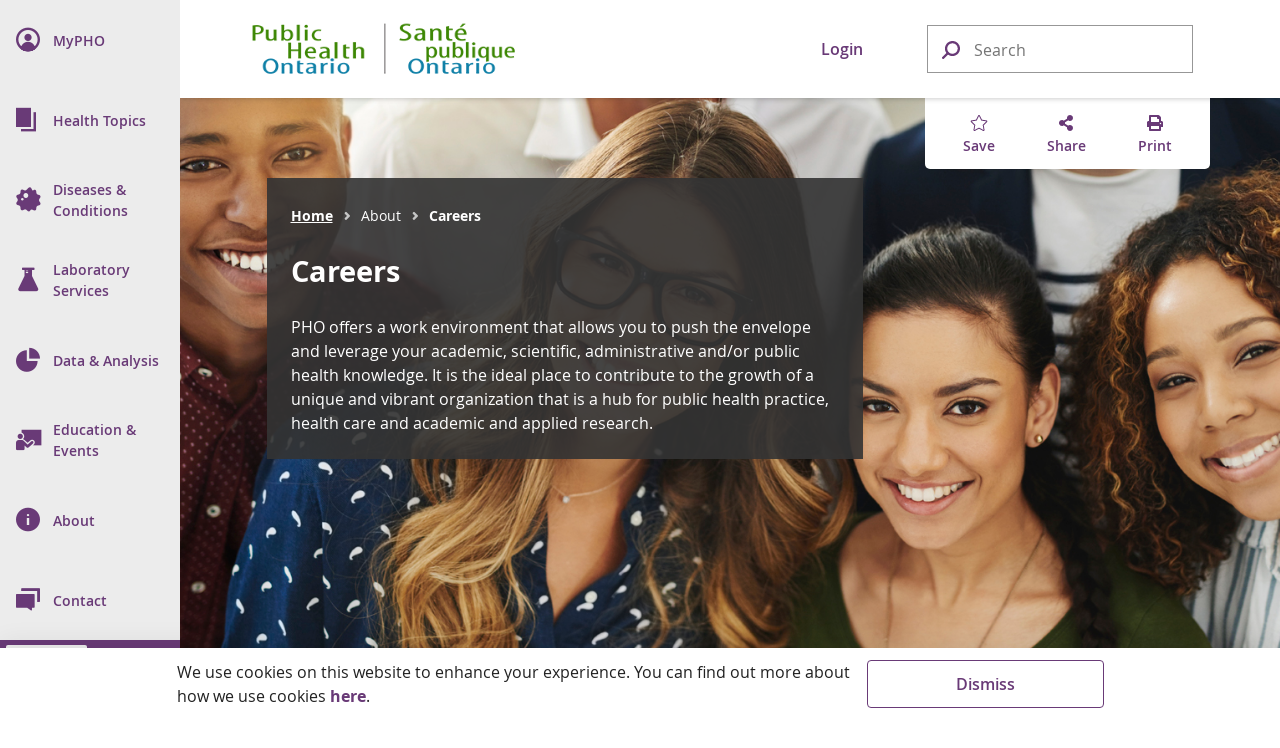

--- FILE ---
content_type: text/html; charset=utf-8
request_url: https://www.publichealthontario.ca/en/about/careers
body_size: 21615
content:




<!doctype html>

<html class="no-js" lang="en">

<head>
    
<meta name="description" content="Learn more about working at PHO, a hub for public health practice, health care, academic research and applied research.">
<meta name="keywords" content="Careers">

<!-- BEGIN NOINDEX -->
<meta charset="utf-8">
<meta http-equiv="X-UA-Compatible" content="IE=edge,chrome=1">
<meta http-equiv="Content-type" content="text/html; charset=utf-8">
<title>Careers | Public Health Ontario</title>
<meta name="viewport" content="width=device-width, initial-scale=1">
<link rel="stylesheet" href="https://pro.fontawesome.com/releases/v5.6.1/css/regular.css">
<link rel="stylesheet" href="https://pro.fontawesome.com/releases/v5.6.1/css/fontawesome.css">
<link rel="stylesheet" type="text/css" href="/Resources/css/semantic.min.css?v=1.0.0.0.0">
<link rel="stylesheet" type="text/css" href="/Resources/css/pho.min.css?v=1.0.0.0.0">
<link rel="apple-touch-icon" sizes="180x180" href="/Resources/favicon/apple-touch-icon.png?v=1.0.0.0.0">
<link rel="icon" type="image/png" sizes="32x32" href="/Resources/favicon/favicon-32x32.png?v=1.0.0.0.0">
<link rel="icon" type="image/png" sizes="16x16" href="/Resources/favicon/favicon-16x16.png?v=1.0.0.0.0">
<link rel="manifest" href="/Resources/favicon/site.webmanifest?v=1.0.0.0.0">
<link rel="mask-icon" href="/Resources/favicon/safari-pinned-tab.svg?v=1.0.0.0.0" color="#1082a8">
<link rel="shortcut icon" href="/Resources/favicon/favicon.ico?v=1.0.0.0.0">
<meta name="msapplication-TileColor" content="#693a77">
<meta name="msapplication-config" content="/Resources/favicon/browserconfig.xml?v=1.0.0.0.0">
<meta name="theme-color" content="#693a77">
<meta property="og:type" content="website">
<meta property="og:url" content="https://www.publichealthontario.ca/en/About/Careers">
<meta property="og:title" content="Careers | Public Health Ontario">
<meta property="og:image" content="https://www.publichealthontario.ca/-/media/images/hero-images/2018/10/hero-careers.jpg?rev=eabbb2df80064211a3b04de084b84bf9&amp;sc_lang=en&amp;hash=9F3E75EDAC3365556CD5A5FE43C0D2F0">
<meta property="og:description" content="Learn more about working at PHO, a hub for public health practice, health care, academic research and applied research.">
<meta property="og:site_name" content="Public Health Ontario">
<meta property="og:locale" content="en_CA">
<meta name="twitter:card" content="summary_large_image">
<meta name="twitter:site" content="@PublicHealthON">
<meta name="twitter:url" content="https://www.publichealthontario.ca/en/About/Careers">
<meta name="google-site-verification" content="c8P4LXoQneEqYZewZ4Hedrj5VqKesBlD_qKXU-vWGFE">
<!-- END NOINDEX -->



    <!-- BEGIN NOINDEX -->
    <script src="https://code.jquery.com/jquery-3.3.1.min.js" crossorigin="anonymous"></script>
    <script>window.jQuery || document.write('<script src="/Resources/js/jquery-3.3.1.min.js"><\/script>')</script>
    <!-- END NOINDEX -->
    <link href="/sitecore%20modules/Web/ExperienceForms/css/Custom.css" rel="stylesheet">
    <!-- Global site tag (gtag.js) - Google Analytics -->
    <script async src="https://www.googletagmanager.com/gtag/js?id=G-9Q9HH7C7QS"></script>
    <script>
        window.dataLayer = window.dataLayer || [];
        function gtag() { dataLayer.push(arguments); }
        gtag('js', new Date());

        gtag('config', 'G-9Q9HH7C7QS');
    </script>
    <!-- Canada Post AddressComplete -->
    <link rel="stylesheet" type="text/css" href="https://ws1.postescanada-canadapost.ca/css/addresscomplete-2.50.min.css?key=YW91-NU28-PR57-GM97" />
    <script type="text/javascript" src="https://ws1.postescanada-canadapost.ca/js/addresscomplete-2.50.min.js?key=YW91-NU28-PR57-GM97"></script>
    <!-- Input Mask for jQuery -->
    <script src="https://cdnjs.cloudflare.com/ajax/libs/jquery.inputmask/5.0.8/jquery.inputmask.min.js"></script>
</head>

<body class="">
    
    <!-- BEGIN NOINDEX -->
    <input name="__RequestVerificationToken" type="hidden" value="4Hk1woVlElLRSXhoBQVpIuyDyH0kQ9HNTzbGj3XQgRYCgFISopAddFNcn-gJDY8ceQc6UCYzGJdU6GMuXbMgd-cVN37kzdxf6moBk-wooC41" />
    <div class="floating-button hidden-print">
        <button class="ui massive circular icon back-to-top button">
            <i class="fas fa-chevron-up fontawesome-icon"></i>
        </button>
    </div>

    

    <div class="nav-dim"></div>
    <div class="nav-wrap nav-hidden hidden-print" role="navigation">
        <nav class="pho-nav" role="menu" tabindex="-1">
            <ul class="top-nav">
                <li class="skip-to-main-content">
                    <div>
                        <a tabindex="0" role="button">
                            <i class="fas fa-th-list" focusable="false"></i>
                            <span class="nav-title">Skip to Main Content</span>
                        </a>
                    </div>
                </li>
                

<li class="mobile-nav-header">
	<a href="#" class="mobile-close lvl-1" role="button" title="Close Sub Menu">
		<i class="far fa-times" focusable="false"></i>
	</a>
</li>

			<li class="nav-lvl-1">
				<div>
					<a class="item" role="menuitem" href="/en/MyPHO">
						<i class="navicon navicon-my-pho" focusable="false"></i>
						<span class="nav-title"><abbr aria-label="My P H O">MyPHO</abbr></span>
					</a>
				</div>
			</li>
			<li class="nav-lvl-1 nav-has-subnav">
				<div tabindex="-1">
					<a class="nav-link" role="menuitem" tabindex="0" aria-haspopup="true">
						<i class="navicon navicon-health-topics" focusable="false"></i>
						<i class="fas fa-caret-right" focusable="false"></i>
						<span class="nav-title">Health Topics</span>
					</a>
					<a class="nav-close" tabindex="0" role="button" title="Close Sub Menu">
						<i class="far fa-times" focusable="false"></i>
					</a>
				</div>

				<!-- 2nd level -->
				<ul class="nav-lvl-2" tabindex="-1">
					<li class="mobile-nav-header" aria-hidden="true" tabindex="-1">
						<a class="mobile-back" role="button" title="Return to Previous Sub Menu" aria-hidden="true" tabindex="-1">
							<i class="fas fa-caret-left" focusable="false"></i>
						</a>
						<a class="mobile-close lvl-2" role="button" title="Close Sub Menu" aria-hidden="true" tabindex="-1">
							<i class="far fa-times" focusable="false"></i>
						</a>
					</li>
							<li class="subnav-title" aria-hidden="true" tabindex="-1">
								<span> 
									<i class="navicon navicon-health-topics" focusable="false"></i>
									Health Topics
								</span>
							</li>
												<li class="nav-has-subnav">
								<a aria-hidden="true" tabindex="-1" class="item" role="menuitem" aria-haspopup="true">
									<i class="fas fa-caret-right" focusable="false"></i>
									Antimicrobial Stewardship
								</a>
								<!-- 3rd level -->
								<ul class="nav-lvl-3" tabindex="-1">
									<li class="mobile-nav-header">
										<a class="mobile-back" role="button" title="Return to Previous Sub Menu" tabindex="0">
											<i class="fas fa-caret-left" focusable="false"></i>
										</a>
										<a class="mobile-close lvl-3" role="button" title="Close Sub Menu" aria-hidden="true" tabindex="-1">
											<i class="far fa-times" focusable="false"></i>
										</a>
									</li>
											<li class="subnav-title">
												<a class="item" role="menuitem" href="/en/Health-Topics/Antimicrobial-Stewardship" aria-hidden="true" tabindex="-1">
													Antimicrobial Stewardship
												</a>
											</li>
																				<li>
												<a class="item" role="menuitem" href="/en/Health-Topics/Antimicrobial-Stewardship/Acute-Care" aria-hidden="true" tabindex="-1">
													Antimicrobial Stewardship in Acute Care
												</a>
											</li>
											<li>
												<a class="item" role="menuitem" href="/en/Health-Topics/Antimicrobial-Stewardship/Long-Term-Care" aria-hidden="true" tabindex="-1">
													Antimicrobial Stewardship in Long Term Care
												</a>
											</li>
											<li>
												<a class="item" role="menuitem" href="/en/Health-Topics/Antimicrobial-Stewardship/Primary-Care" aria-hidden="true" tabindex="-1">
													Antimicrobial Stewardship in Primary Care
												</a>
											</li>
											<li>
												<a class="item" role="menuitem" href="/en/Health-Topics/Antimicrobial-Stewardship/ASP-Strategies" aria-hidden="true" tabindex="-1">
													Antimicrobial Stewardship Strategies
												</a>
											</li>
											<li>
												<a class="item" role="menuitem" href="/en/Health-Topics/Antimicrobial-Stewardship/ASP-Comparison-Tool" aria-hidden="true" tabindex="-1">
													Antimicrobial Stewardship Program (ASP) & Antimicrobial Resistance (AMR) Comparison Tool
												</a>
											</li>
											<li>
												<a class="item" role="menuitem" href="/en/Health-Topics/Antimicrobial-Stewardship/UTI-Program" aria-hidden="true" tabindex="-1">
													Urinary Tract Infection Program
												</a>
											</li>
								</ul>
							</li>
							<li>
								<a class="item" role="menuitem" href="/en/Health-Topics/Emergency-Preparedness" aria-hidden="true" tabindex="-1">
									Emergency Preparedness
								</a>
							</li>
							<li class="nav-has-subnav">
								<a aria-hidden="true" tabindex="-1" class="item" role="menuitem" aria-haspopup="true">
									<i class="fas fa-caret-right" focusable="false"></i>
									Environmental and Occupational Health
								</a>
								<!-- 3rd level -->
								<ul class="nav-lvl-3" tabindex="-1">
									<li class="mobile-nav-header">
										<a class="mobile-back" role="button" title="Return to Previous Sub Menu" tabindex="0">
											<i class="fas fa-caret-left" focusable="false"></i>
										</a>
										<a class="mobile-close lvl-3" role="button" title="Close Sub Menu" aria-hidden="true" tabindex="-1">
											<i class="far fa-times" focusable="false"></i>
										</a>
									</li>
											<li class="subnav-title">
												<a class="item" role="menuitem" href="/en/Health-Topics/Environmental-Occupational-Health" aria-hidden="true" tabindex="-1">
													Environmental and Occupational Health
												</a>
											</li>
																				<li>
												<a class="item" role="menuitem" href="/en/Health-Topics/Environmental-Occupational-Health/Air-Quality" aria-hidden="true" tabindex="-1">
													Air Quality
												</a>
											</li>
											<li>
												<a class="item" role="menuitem" href="/en/Health-Topics/Environmental-Occupational-Health/Equipment-Loan-Program" aria-hidden="true" tabindex="-1">
													Equipment Loan Program
												</a>
											</li>
											<li>
												<a class="item" role="menuitem" href="/en/Health-Topics/Environmental-Occupational-Health/Food-Safety" aria-hidden="true" tabindex="-1">
													Food Safety
												</a>
											</li>
											<li>
												<a class="item" role="menuitem" href="/en/Health-Topics/Environmental-Occupational-Health/Healthy-Environments" aria-hidden="true" tabindex="-1">
													Healthy Environments
												</a>
											</li>
											<li>
												<a class="item" role="menuitem" href="/en/Health-Topics/Environmental-Occupational-Health/Health-Hazards" aria-hidden="true" tabindex="-1">
													Health Hazards
												</a>
											</li>
											<li>
												<a class="item" role="menuitem" href="/en/Health-Topics/Environmental-Occupational-Health/Water-Quality" aria-hidden="true" tabindex="-1">
													Water Quality
												</a>
											</li>
								</ul>
							</li>
							<li>
								<a class="item" role="menuitem" href="/en/Health-Topics/Health-Equity" aria-hidden="true" tabindex="-1">
									Health Equity
								</a>
							</li>
							<li class="nav-has-subnav">
								<a aria-hidden="true" tabindex="-1" class="item" role="menuitem" aria-haspopup="true">
									<i class="fas fa-caret-right" focusable="false"></i>
									Health Promotion
								</a>
								<!-- 3rd level -->
								<ul class="nav-lvl-3" tabindex="-1">
									<li class="mobile-nav-header">
										<a class="mobile-back" role="button" title="Return to Previous Sub Menu" tabindex="0">
											<i class="fas fa-caret-left" focusable="false"></i>
										</a>
										<a class="mobile-close lvl-3" role="button" title="Close Sub Menu" aria-hidden="true" tabindex="-1">
											<i class="far fa-times" focusable="false"></i>
										</a>
									</li>
											<li class="subnav-title">
												<a class="item" role="menuitem" href="/en/Health-Topics/Health-Promotion" aria-hidden="true" tabindex="-1">
													Health Promotion
												</a>
											</li>
																				<li>
												<a class="item" role="menuitem" href="/en/Health-Topics/Health-Promotion/Alcohol" aria-hidden="true" tabindex="-1">
													Alcohol
												</a>
											</li>
											<li>
												<a class="item" role="menuitem" href="/en/Health-Topics/Health-Promotion/Child-Youth-Health" aria-hidden="true" tabindex="-1">
													Child and Youth Health
												</a>
											</li>
											<li>
												<a class="item" role="menuitem" href="/en/Health-Topics/Health-Promotion/Health-Promotion-Practice" aria-hidden="true" tabindex="-1">
													Health Promotion Practice
												</a>
											</li>
											<li>
												<a class="item" role="menuitem" href="/en/Health-Topics/Health-Promotion/Healthy-Eating" aria-hidden="true" tabindex="-1">
													Healthy Eating
												</a>
											</li>
											<li>
												<a class="item" role="menuitem" href="/en/Health-Topics/Health-Promotion/Injuries" aria-hidden="true" tabindex="-1">
													Injuries
												</a>
											</li>
											<li>
												<a class="item" role="menuitem" href="/en/Health-Topics/Health-Promotion/Maternal-Infant-Health" aria-hidden="true" tabindex="-1">
													Maternal and Infant Health
												</a>
											</li>
											<li>
												<a class="item" role="menuitem" href="/en/Health-Topics/Health-Promotion/Mental-Health" aria-hidden="true" tabindex="-1">
													Mental Health
												</a>
											</li>
											<li>
												<a class="item" role="menuitem" href="/en/Health-Topics/Health-Promotion/Oral-Health" aria-hidden="true" tabindex="-1">
													Oral Health
												</a>
											</li>
											<li>
												<a class="item" role="menuitem" href="/en/Health-Topics/Health-Promotion/Physical-Activity" aria-hidden="true" tabindex="-1">
													Physical Activity
												</a>
											</li>
											<li>
												<a class="item" role="menuitem" href="/en/Health-Topics/Health-Promotion/Substance-Use" aria-hidden="true" tabindex="-1">
													Substance Use
												</a>
											</li>
											<li>
												<a class="item" role="menuitem" href="/en/Health-Topics/Health-Promotion/Tobacco" aria-hidden="true" tabindex="-1">
													Tobacco and E-Cigarettes
												</a>
											</li>
								</ul>
							</li>
							<li class="nav-has-subnav">
								<a aria-hidden="true" tabindex="-1" class="item" role="menuitem" aria-haspopup="true">
									<i class="fas fa-caret-right" focusable="false"></i>
									Immunization
								</a>
								<!-- 3rd level -->
								<ul class="nav-lvl-3" tabindex="-1">
									<li class="mobile-nav-header">
										<a class="mobile-back" role="button" title="Return to Previous Sub Menu" tabindex="0">
											<i class="fas fa-caret-left" focusable="false"></i>
										</a>
										<a class="mobile-close lvl-3" role="button" title="Close Sub Menu" aria-hidden="true" tabindex="-1">
											<i class="far fa-times" focusable="false"></i>
										</a>
									</li>
											<li class="subnav-title">
												<a class="item" role="menuitem" href="/en/Health-Topics/Immunization" aria-hidden="true" tabindex="-1">
													Immunization
												</a>
											</li>
																				<li>
												<a class="item" role="menuitem" href="/en/Health-Topics/Immunization/SPSN" aria-hidden="true" tabindex="-1">
													Influenza Vaccine Effectiveness Program
												</a>
											</li>
											<li>
												<a class="item" role="menuitem" href="/en/Health-Topics/Immunization/Vaccine-Coverage" aria-hidden="true" tabindex="-1">
													Immunization Coverage
												</a>
											</li>
											<li>
												<a class="item" role="menuitem" href="/en/Health-Topics/Immunization/Vaccine-Safety" aria-hidden="true" tabindex="-1">
													Vaccine Safety
												</a>
											</li>
											<li>
												<a class="item" role="menuitem" href="/en/Health-Topics/Immunization/Vaccine-Preventable-Diseases" aria-hidden="true" tabindex="-1">
													Vaccine Preventable Diseases (VPDs)
												</a>
											</li>
								</ul>
							</li>
							<li class="nav-has-subnav">
								<a aria-hidden="true" tabindex="-1" class="item" role="menuitem" aria-haspopup="true">
									<i class="fas fa-caret-right" focusable="false"></i>
									Indigenous Health
								</a>
								<!-- 3rd level -->
								<ul class="nav-lvl-3" tabindex="-1">
									<li class="mobile-nav-header">
										<a class="mobile-back" role="button" title="Return to Previous Sub Menu" tabindex="0">
											<i class="fas fa-caret-left" focusable="false"></i>
										</a>
										<a class="mobile-close lvl-3" role="button" title="Close Sub Menu" aria-hidden="true" tabindex="-1">
											<i class="far fa-times" focusable="false"></i>
										</a>
									</li>
											<li class="subnav-title">
												<a class="item" role="menuitem" href="/en/Health-Topics/Indigenous-Health" aria-hidden="true" tabindex="-1">
													Indigenous Health
												</a>
											</li>
																				<li>
												<a class="item" role="menuitem" href="/en/Health-Topics/Indigenous-Health/Indigenous-Internship-Program" aria-hidden="true" tabindex="-1">
													Guide to PHO's Indigenous Internship Program
												</a>
											</li>
								</ul>
							</li>
							<li class="nav-has-subnav">
								<a aria-hidden="true" tabindex="-1" class="item" role="menuitem" aria-haspopup="true">
									<i class="fas fa-caret-right" focusable="false"></i>
									Infection Prevention and Control
								</a>
								<!-- 3rd level -->
								<ul class="nav-lvl-3" tabindex="-1">
									<li class="mobile-nav-header">
										<a class="mobile-back" role="button" title="Return to Previous Sub Menu" tabindex="0">
											<i class="fas fa-caret-left" focusable="false"></i>
										</a>
										<a class="mobile-close lvl-3" role="button" title="Close Sub Menu" aria-hidden="true" tabindex="-1">
											<i class="far fa-times" focusable="false"></i>
										</a>
									</li>
											<li class="subnav-title">
												<a class="item" role="menuitem" href="/en/Health-Topics/Infection-Prevention-Control" aria-hidden="true" tabindex="-1">
													Infection Prevention and Control
												</a>
											</li>
																				<li>
												<a class="item" role="menuitem" href="/en/Health-Topics/Infection-Prevention-Control/Best-Practices-IPAC" aria-hidden="true" tabindex="-1">
													Best Practices in IPAC
												</a>
											</li>
											<li>
												<a class="item" role="menuitem" href="/en/Health-Topics/Infection-Prevention-Control/CRMD" aria-hidden="true" tabindex="-1">
													Construction, Renovation, Maintenance and Design
												</a>
											</li>
											<li>
												<a class="item" role="menuitem" href="/en/Health-Topics/Infection-Prevention-Control/Dermatitis" aria-hidden="true" tabindex="-1">
													Dermatitis (Occupational)
												</a>
											</li>
											<li>
												<a class="item" role="menuitem" href="/en/Health-Topics/Infection-Prevention-Control/Environmental-Cleaning" aria-hidden="true" tabindex="-1">
													Environmental Cleaning
												</a>
											</li>
											<li>
												<a class="item" role="menuitem" href="/en/Health-Topics/Infection-Prevention-Control/Hand-Hygiene" aria-hidden="true" tabindex="-1">
													Hand Hygiene
												</a>
											</li>
											<li>
												<a class="item" role="menuitem" href="/en/Health-Topics/Infection-Prevention-Control/IPAC-Lapses" aria-hidden="true" tabindex="-1">
													Prevention of IPAC Lapses
												</a>
											</li>
											<li>
												<a class="item" role="menuitem" href="/en/Health-Topics/Infection-Prevention-Control/PPE-Auditing" aria-hidden="true" tabindex="-1">
													Personal Protective Equipment Auditing
												</a>
											</li>
											<li>
												<a class="item" role="menuitem" href="/en/Health-Topics/Infection-Prevention-Control/Reprocessing" aria-hidden="true" tabindex="-1">
													Reprocessing
												</a>
											</li>
											<li>
												<a class="item" role="menuitem" href="/en/Health-Topics/Infection-Prevention-Control/Routine-Practices-Additional-Precautions" aria-hidden="true" tabindex="-1">
													Routine Practices and Additional Precautions
												</a>
											</li>
											<li class="nav-divider" aria-hidden="true" tabindex="-1"></li>
											<li>
												<a class="item" role="menuitem" href="/en/Health-Topics/Infection-Prevention-Control/Child-Care-Settings" aria-hidden="true" tabindex="-1">
													Child Care Centres
												</a>
											</li>
											<li>
												<a class="item" role="menuitem" href="/en/Health-Topics/Infection-Prevention-Control/Clinical-Office-Practice" aria-hidden="true" tabindex="-1">
													Clinical Office Practice
												</a>
											</li>
											<li>
												<a class="item" role="menuitem" href="/en/Health-Topics/Infection-Prevention-Control/Congregate-Living" aria-hidden="true" tabindex="-1">
													Congregate Living Settings
												</a>
											</li>
											<li>
												<a class="item" role="menuitem" href="/en/Health-Topics/Infection-Prevention-Control/Long-Term-Care" aria-hidden="true" tabindex="-1">
													Long-Term Care and Retirement Homes
												</a>
											</li>
											<li>
												<a class="item" role="menuitem" href="/en/Health-Topics/Infection-Prevention-Control/Personal-Service-Settings" aria-hidden="true" tabindex="-1">
													Personal Service Settings
												</a>
											</li>
								</ul>
							</li>
							<li class="nav-has-subnav">
								<a aria-hidden="true" tabindex="-1" class="item" role="menuitem" aria-haspopup="true">
									<i class="fas fa-caret-right" focusable="false"></i>
									Public Health Practice
								</a>
								<!-- 3rd level -->
								<ul class="nav-lvl-3" tabindex="-1">
									<li class="mobile-nav-header">
										<a class="mobile-back" role="button" title="Return to Previous Sub Menu" tabindex="0">
											<i class="fas fa-caret-left" focusable="false"></i>
										</a>
										<a class="mobile-close lvl-3" role="button" title="Close Sub Menu" aria-hidden="true" tabindex="-1">
											<i class="far fa-times" focusable="false"></i>
										</a>
									</li>
											<li class="subnav-title">
												<a class="item" role="menuitem" href="/en/Health-Topics/Public-Health-Practice" aria-hidden="true" tabindex="-1">
													Public Health Practice
												</a>
											</li>
																				<li>
												<a class="item" role="menuitem" href="/en/Health-Topics/Public-Health-Practice/Health-Communications" aria-hidden="true" tabindex="-1">
													Health Communications
												</a>
											</li>
											<li>
												<a class="item" role="menuitem" href="/en/Health-Topics/Public-Health-Practice/LDCP" aria-hidden="true" tabindex="-1">
													Locally Driven Collaborative Projects (LDCP) Program
												</a>
											</li>
											<li>
												<a class="item" role="menuitem" href="/en/Health-Topics/Public-Health-Practice/Library-Services" aria-hidden="true" tabindex="-1">
													Library Services
												</a>
											</li>
											<li>
												<a class="item" role="menuitem" href="/en/Health-Topics/Public-Health-Practice/Policy-Development" aria-hidden="true" tabindex="-1">
													Policy Development
												</a>
											</li>
											<li>
												<a class="item" role="menuitem" href="/en/Health-Topics/Public-Health-Practice/Program-Planning-Evaluation" aria-hidden="true" tabindex="-1">
													Program Planning and Evaluation
												</a>
											</li>
								</ul>
							</li>
				</ul>
			</li>
			<li class="nav-lvl-1 nav-has-subnav">
				<div tabindex="-1">
					<a class="nav-link" role="menuitem" tabindex="0" aria-haspopup="true">
						<i class="navicon navicon-diseases" focusable="false"></i>
						<i class="fas fa-caret-right" focusable="false"></i>
						<span class="nav-title">Diseases & Conditions</span>
					</a>
					<a class="nav-close" tabindex="0" role="button" title="Close Sub Menu">
						<i class="far fa-times" focusable="false"></i>
					</a>
				</div>

				<!-- 2nd level -->
				<ul class="nav-lvl-2" tabindex="-1">
					<li class="mobile-nav-header" aria-hidden="true" tabindex="-1">
						<a class="mobile-back" role="button" title="Return to Previous Sub Menu" aria-hidden="true" tabindex="-1">
							<i class="fas fa-caret-left" focusable="false"></i>
						</a>
						<a class="mobile-close lvl-2" role="button" title="Close Sub Menu" aria-hidden="true" tabindex="-1">
							<i class="far fa-times" focusable="false"></i>
						</a>
					</li>
							<li class="subnav-title" aria-hidden="true" tabindex="-1">
								<span> 
									<i class="navicon navicon-diseases" focusable="false"></i>
									Diseases & Conditions
								</span>
							</li>
												<li>
								<a class="item" role="menuitem" href="/en/Diseases-and-Conditions/Diseases-and-Conditions-Index" aria-hidden="true" tabindex="-1">
									Index
								</a>
							</li>
							<li class="nav-divider" aria-hidden="true" tabindex="-1"></li>
							<li class="nav-has-subnav">
								<a aria-hidden="true" tabindex="-1" class="item" role="menuitem" aria-haspopup="true">
									<i class="fas fa-caret-right" focusable="false"></i>
									Chronic Diseases and Conditions
								</a>
								<!-- 3rd level -->
								<ul class="nav-lvl-3" tabindex="-1">
									<li class="mobile-nav-header">
										<a class="mobile-back" role="button" title="Return to Previous Sub Menu" tabindex="0">
											<i class="fas fa-caret-left" focusable="false"></i>
										</a>
										<a class="mobile-close lvl-3" role="button" title="Close Sub Menu" aria-hidden="true" tabindex="-1">
											<i class="far fa-times" focusable="false"></i>
										</a>
									</li>
											<li class="subnav-title">
												<a class="item" role="menuitem" href="/en/Diseases-and-Conditions/Chronic-Diseases-and-Conditions" aria-hidden="true" tabindex="-1">
													Chronic Diseases and Conditions
												</a>
											</li>
																				<li>
												<a class="item" role="menuitem" href="/en/Diseases-and-Conditions/Chronic-Diseases-and-Conditions/Cancer" aria-hidden="true" tabindex="-1">
													Cancer
												</a>
											</li>
											<li>
												<a class="item" role="menuitem" href="/en/Diseases-and-Conditions/Chronic-Diseases-and-Conditions/Cardiovascular-Disease" aria-hidden="true" tabindex="-1">
													Cardiovascular Disease
												</a>
											</li>
											<li>
												<a class="item" role="menuitem" href="/en/Diseases-and-Conditions/Chronic-Diseases-and-Conditions/Chronic-Respiratory-Diseases" aria-hidden="true" tabindex="-1">
													Chronic Respiratory Diseases
												</a>
											</li>
											<li>
												<a class="item" role="menuitem" href="/en/Diseases-and-Conditions/Chronic-Diseases-and-Conditions/Diabetes" aria-hidden="true" tabindex="-1">
													Diabetes
												</a>
											</li>
											<li>
												<a class="item" role="menuitem" href="/en/Diseases-and-Conditions/Chronic-Diseases-and-Conditions/Obesity" aria-hidden="true" tabindex="-1">
													Obesity
												</a>
											</li>
								</ul>
							</li>
							<li class="nav-has-subnav">
								<a aria-hidden="true" tabindex="-1" class="item" role="menuitem" aria-haspopup="true">
									<i class="fas fa-caret-right" focusable="false"></i>
									Health Care-Associated Infections
								</a>
								<!-- 3rd level -->
								<ul class="nav-lvl-3" tabindex="-1">
									<li class="mobile-nav-header">
										<a class="mobile-back" role="button" title="Return to Previous Sub Menu" tabindex="0">
											<i class="fas fa-caret-left" focusable="false"></i>
										</a>
										<a class="mobile-close lvl-3" role="button" title="Close Sub Menu" aria-hidden="true" tabindex="-1">
											<i class="far fa-times" focusable="false"></i>
										</a>
									</li>
											<li class="subnav-title">
												<a class="item" role="menuitem" href="/en/Diseases-and-Conditions/Health-Care-Associated-Infections" aria-hidden="true" tabindex="-1">
													Health Care-Associated Infections
												</a>
											</li>
																				<li>
												<a class="item" role="menuitem" href="/en/Diseases-and-Conditions/Health-Care-Associated-Infections/CPE" aria-hidden="true" tabindex="-1">
													Carbapenemase-Producing Enterobacteriaceae (CPE)
												</a>
											</li>
											<li>
												<a class="item" role="menuitem" href="/en/Diseases-and-Conditions/Health-Care-Associated-Infections/Candida-auris" aria-hidden="true" tabindex="-1">
													Candida auris
												</a>
											</li>
											<li>
												<a class="item" role="menuitem" href="/en/Diseases-and-Conditions/Health-Care-Associated-Infections/CDI" aria-hidden="true" tabindex="-1">
													Clostridioides difficile Infections (CDI)
												</a>
											</li>
											<li>
												<a class="item" role="menuitem" href="/en/Diseases-and-Conditions/Health-Care-Associated-Infections/MRSA" aria-hidden="true" tabindex="-1">
													Methicillin Resistant Staphylococcus aureus (MRSA)
												</a>
											</li>
											<li>
												<a class="item" role="menuitem" href="/en/Diseases-and-Conditions/Health-Care-Associated-Infections/VRE" aria-hidden="true" tabindex="-1">
													Vancomycin resistant enterococci (VRE)
												</a>
											</li>
								</ul>
							</li>
							<li class="nav-has-subnav">
								<a aria-hidden="true" tabindex="-1" class="item" role="menuitem" aria-haspopup="true">
									<i class="fas fa-caret-right" focusable="false"></i>
									Infectious Diseases
								</a>
								<!-- 3rd level -->
								<ul class="nav-lvl-3" tabindex="-1">
									<li class="mobile-nav-header">
										<a class="mobile-back" role="button" title="Return to Previous Sub Menu" tabindex="0">
											<i class="fas fa-caret-left" focusable="false"></i>
										</a>
										<a class="mobile-close lvl-3" role="button" title="Close Sub Menu" aria-hidden="true" tabindex="-1">
											<i class="far fa-times" focusable="false"></i>
										</a>
									</li>
											<li class="subnav-title">
												<a class="item" role="menuitem" href="/en/Diseases-and-Conditions/Infectious-Diseases" aria-hidden="true" tabindex="-1">
													Infectious Diseases
												</a>
											</li>
																				<li>
												<a class="item" role="menuitem" href="/en/Diseases-and-Conditions/Infectious-Diseases/Blood-Borne-Infections" aria-hidden="true" tabindex="-1">
													Blood Borne Infections
												</a>
											</li>
											<li>
												<a class="item" role="menuitem" href="/en/Diseases-and-Conditions/Infectious-Diseases/Enteric-Foodborne-Diseases" aria-hidden="true" tabindex="-1">
													Enteric Diseases and Food-Borne Diseases
												</a>
											</li>
											<li>
												<a class="item" role="menuitem" href="/en/Diseases-and-Conditions/Infectious-Diseases/Respiratory-Diseases" aria-hidden="true" tabindex="-1">
													Respiratory Diseases
												</a>
											</li>
											<li>
												<a class="item" role="menuitem" href="/en/Diseases-and-Conditions/Infectious-Diseases/Sexually-Transmitted-Infections" aria-hidden="true" tabindex="-1">
													Sexually Transmitted Infections (STIs)
												</a>
											</li>
											<li>
												<a class="item" role="menuitem" href="/en/Diseases-and-Conditions/Infectious-Diseases/Vaccine-Preventable-Diseases" aria-hidden="true" tabindex="-1">
													Vaccine Preventable Diseases (VPDs)
												</a>
											</li>
											<li>
												<a class="item" role="menuitem" href="/en/Diseases-and-Conditions/Infectious-Diseases/Vector-Borne-Zoonotic-Diseases" aria-hidden="true" tabindex="-1">
													Vector-Borne and Zoonotic Diseases
												</a>
											</li>
											<li class="nav-divider" aria-hidden="true" tabindex="-1"></li>
											<li>
												<a class="item" role="menuitem" href="/en/Diseases-and-Conditions/Infectious-Diseases/CCM" aria-hidden="true" tabindex="-1">
													Case and Contact Management
												</a>
											</li>
								</ul>
							</li>
							<li class="nav-has-subnav">
								<a aria-hidden="true" tabindex="-1" class="item" role="menuitem" aria-haspopup="true">
									<i class="fas fa-caret-right" focusable="false"></i>
									Injuries
								</a>
								<!-- 3rd level -->
								<ul class="nav-lvl-3" tabindex="-1">
									<li class="mobile-nav-header">
										<a class="mobile-back" role="button" title="Return to Previous Sub Menu" tabindex="0">
											<i class="fas fa-caret-left" focusable="false"></i>
										</a>
										<a class="mobile-close lvl-3" role="button" title="Close Sub Menu" aria-hidden="true" tabindex="-1">
											<i class="far fa-times" focusable="false"></i>
										</a>
									</li>
											<li class="subnav-title">
												<a class="item" role="menuitem" href="/en/Diseases-and-Conditions/Injuries" aria-hidden="true" tabindex="-1">
													Injuries
												</a>
											</li>
																				<li>
												<a class="item" role="menuitem" href="/en/Diseases-and-Conditions/Injuries/Poisoning" aria-hidden="true" tabindex="-1">
													Poisoning
												</a>
											</li>
											<li>
												<a class="item" role="menuitem" href="/en/Diseases-and-Conditions/Injuries/Road-Safety" aria-hidden="true" tabindex="-1">
													Road Safety
												</a>
											</li>
											<li>
												<a class="item" role="menuitem" href="/en/Diseases-and-Conditions/Injuries/Violence" aria-hidden="true" tabindex="-1">
													Violence
												</a>
											</li>
											<li>
												<a class="item" role="menuitem" href="/en/Diseases-and-Conditions/Injuries/Falls" aria-hidden="true" tabindex="-1">
													Falls
												</a>
											</li>
											<li>
												<a class="item" role="menuitem" href="/en/Diseases-and-Conditions/Injuries/Concussions" aria-hidden="true" tabindex="-1">
													Concussions
												</a>
											</li>
											<li>
												<a class="item" role="menuitem" href="/en/Diseases-and-Conditions/Injuries/Off-Road-Safety" aria-hidden="true" tabindex="-1">
													Off-road Safety
												</a>
											</li>
								</ul>
							</li>
							<li class="nav-has-subnav">
								<a aria-hidden="true" tabindex="-1" class="item" role="menuitem" aria-haspopup="true">
									<i class="fas fa-caret-right" focusable="false"></i>
									Mental Illness and Substance Use
								</a>
								<!-- 3rd level -->
								<ul class="nav-lvl-3" tabindex="-1">
									<li class="mobile-nav-header">
										<a class="mobile-back" role="button" title="Return to Previous Sub Menu" tabindex="0">
											<i class="fas fa-caret-left" focusable="false"></i>
										</a>
										<a class="mobile-close lvl-3" role="button" title="Close Sub Menu" aria-hidden="true" tabindex="-1">
											<i class="far fa-times" focusable="false"></i>
										</a>
									</li>
											<li class="subnav-title">
												<a class="item" role="menuitem" href="/en/Diseases-and-Conditions/Mental-Illness-Substance-Use" aria-hidden="true" tabindex="-1">
													Mental Illness and Substance Use
												</a>
											</li>
																				<li>
												<a class="item" role="menuitem" href="/en/Diseases-and-Conditions/Mental-Illness-Substance-Use/Alcohol" aria-hidden="true" tabindex="-1">
													Alcohol
												</a>
											</li>
											<li>
												<a class="item" role="menuitem" href="/en/Diseases-and-Conditions/Mental-Illness-Substance-Use/Cannabis" aria-hidden="true" tabindex="-1">
													Cannabis
												</a>
											</li>
											<li>
												<a class="item" role="menuitem" href="/en/Diseases-and-Conditions/Mental-Illness-Substance-Use/Depression" aria-hidden="true" tabindex="-1">
													Depression
												</a>
											</li>
											<li>
												<a class="item" role="menuitem" href="/en/Diseases-and-Conditions/Mental-Illness-Substance-Use/Opioids" aria-hidden="true" tabindex="-1">
													Opioids
												</a>
											</li>
											<li>
												<a class="item" role="menuitem" href="/en/Diseases-and-Conditions/Mental-Illness-Substance-Use/Mental-Health" aria-hidden="true" tabindex="-1">
													Mental Illness
												</a>
											</li>
											<li>
												<a class="item" role="menuitem" href="/en/Diseases-and-Conditions/Mental-Illness-Substance-Use/Tobacco" aria-hidden="true" tabindex="-1">
													Tobacco and E-Cigarettes
												</a>
											</li>
								</ul>
							</li>
				</ul>
			</li>
			<li class="nav-lvl-1 nav-has-subnav">
				<div tabindex="-1">
					<a class="nav-link" role="menuitem" tabindex="0" aria-haspopup="true">
						<i class="navicon navicon-lab" focusable="false"></i>
						<i class="fas fa-caret-right" focusable="false"></i>
						<span class="nav-title">Laboratory Services</span>
					</a>
					<a class="nav-close" tabindex="0" role="button" title="Close Sub Menu">
						<i class="far fa-times" focusable="false"></i>
					</a>
				</div>

				<!-- 2nd level -->
				<ul class="nav-lvl-2" tabindex="-1">
					<li class="mobile-nav-header" aria-hidden="true" tabindex="-1">
						<a class="mobile-back" role="button" title="Return to Previous Sub Menu" aria-hidden="true" tabindex="-1">
							<i class="fas fa-caret-left" focusable="false"></i>
						</a>
						<a class="mobile-close lvl-2" role="button" title="Close Sub Menu" aria-hidden="true" tabindex="-1">
							<i class="far fa-times" focusable="false"></i>
						</a>
					</li>
							<li class="subnav-title" aria-hidden="true" tabindex="-1">
								<span> 
									<i class="navicon navicon-lab" focusable="false"></i>
									Laboratory Services
								</span>
							</li>
												<li>
								<a class="item" role="menuitem" href="/en/Laboratory-Services/About-Laboratory-Services" aria-hidden="true" tabindex="-1">
									Laboratory Services
								</a>
							</li>
							<li>
								<a class="item" role="menuitem" href="/en/Laboratory-Services/Test-Information-Index" aria-hidden="true" tabindex="-1">
									Test Information Index
								</a>
							</li>
							<li class="nav-divider" aria-hidden="true" tabindex="-1"></li>
							<li>
								<a class="item" role="menuitem" href="/en/Laboratory-Services/Specimen-Acceptance-Criteria" aria-hidden="true" tabindex="-1">
									Criteria for Acceptance of Specimens
								</a>
							</li>
							<li>
								<a class="item" role="menuitem" href="/en/Laboratory-Services/Kit-Test-Ordering-Instructions" aria-hidden="true" tabindex="-1">
									Kit and Test Ordering Instructions
								</a>
							</li>
							<li class="nav-has-subnav">
								<a aria-hidden="true" tabindex="-1" class="item" role="menuitem" aria-haspopup="true">
									<i class="fas fa-caret-right" focusable="false"></i>
									Public Health Inspector's Guide
								</a>
								<!-- 3rd level -->
								<ul class="nav-lvl-3" tabindex="-1">
									<li class="mobile-nav-header">
										<a class="mobile-back" role="button" title="Return to Previous Sub Menu" tabindex="0">
											<i class="fas fa-caret-left" focusable="false"></i>
										</a>
										<a class="mobile-close lvl-3" role="button" title="Close Sub Menu" aria-hidden="true" tabindex="-1">
											<i class="far fa-times" focusable="false"></i>
										</a>
									</li>
											<li class="subnav-title">
												<a class="item" role="menuitem" href="/en/Laboratory-Services/Public-Health-Inspectors-Guide" aria-hidden="true" tabindex="-1">
													Public Health Inspector's Guide
												</a>
											</li>
																				<li>
												<a class="item" role="menuitem" href="/en/Laboratory-Services/Public-Health-Inspectors-Guide/PHI-Environmental-Swabs" aria-hidden="true" tabindex="-1">
													Environmental Swabs
												</a>
											</li>
											<li>
												<a class="item" role="menuitem" href="/en/Laboratory-Services/Public-Health-Inspectors-Guide/PHI-Food" aria-hidden="true" tabindex="-1">
													Food Sample Analysis
												</a>
											</li>
											<li>
												<a class="item" role="menuitem" href="/en/Laboratory-Services/Public-Health-Inspectors-Guide/PHI-Legionella" aria-hidden="true" tabindex="-1">
													Legionella Investigations
												</a>
											</li>
											<li>
												<a class="item" role="menuitem" href="/en/Laboratory-Services/Public-Health-Inspectors-Guide/PHI-Water" aria-hidden="true" tabindex="-1">
													Water Sample Analysis
												</a>
											</li>
								</ul>
							</li>
							<li>
								<a class="item" role="menuitem" href="/en/Laboratory-Services/Test-Requisitions" aria-hidden="true" tabindex="-1">
									Test Requisitions
								</a>
							</li>
							<li>
								<a class="item" role="menuitem" href="/en/Laboratory-Services/Test-Results" aria-hidden="true" tabindex="-1">
									Test Results
								</a>
							</li>
							<li class="nav-has-subnav">
								<a aria-hidden="true" tabindex="-1" class="item" role="menuitem" aria-haspopup="true">
									<i class="fas fa-caret-right" focusable="false"></i>
									Well Water Testing
								</a>
								<!-- 3rd level -->
								<ul class="nav-lvl-3" tabindex="-1">
									<li class="mobile-nav-header">
										<a class="mobile-back" role="button" title="Return to Previous Sub Menu" tabindex="0">
											<i class="fas fa-caret-left" focusable="false"></i>
										</a>
										<a class="mobile-close lvl-3" role="button" title="Close Sub Menu" aria-hidden="true" tabindex="-1">
											<i class="far fa-times" focusable="false"></i>
										</a>
									</li>
											<li class="subnav-title">
												<a class="item" role="menuitem" href="/en/Laboratory-Services/Well-Water-Testing" aria-hidden="true" tabindex="-1">
													Well Water Testing
												</a>
											</li>
																				<li>
												<a class="item" role="menuitem" href="/en/Laboratory-Services/Well-Water-Testing/Portal" aria-hidden="true" tabindex="-1">
													Online Water Testing Portal
												</a>
											</li>
								</ul>
							</li>
							<li>
								<a class="item" role="menuitem" href="/en/Laboratory-Services/Laboratory-Contact" aria-hidden="true" tabindex="-1">
									Laboratory Contact
								</a>
							</li>
				</ul>
			</li>
			<li class="nav-lvl-1 nav-has-subnav">
				<div tabindex="-1">
					<a class="nav-link" role="menuitem" tabindex="0" aria-haspopup="true">
						<i class="navicon navicon-data-analysis" focusable="false"></i>
						<i class="fas fa-caret-right" focusable="false"></i>
						<span class="nav-title">Data & Analysis</span>
					</a>
					<a class="nav-close" tabindex="0" role="button" title="Close Sub Menu">
						<i class="far fa-times" focusable="false"></i>
					</a>
				</div>

				<!-- 2nd level -->
				<ul class="nav-lvl-2" tabindex="-1">
					<li class="mobile-nav-header" aria-hidden="true" tabindex="-1">
						<a class="mobile-back" role="button" title="Return to Previous Sub Menu" aria-hidden="true" tabindex="-1">
							<i class="fas fa-caret-left" focusable="false"></i>
						</a>
						<a class="mobile-close lvl-2" role="button" title="Close Sub Menu" aria-hidden="true" tabindex="-1">
							<i class="far fa-times" focusable="false"></i>
						</a>
					</li>
							<li class="subnav-title" aria-hidden="true" tabindex="-1">
								<span> 
									<i class="navicon navicon-data-analysis" focusable="false"></i>
									Data & Analysis
								</span>
							</li>
												<li class="nav-has-subnav">
								<a aria-hidden="true" tabindex="-1" class="item" role="menuitem" aria-haspopup="true">
									<i class="fas fa-caret-right" focusable="false"></i>
									Chronic Disease
								</a>
								<!-- 3rd level -->
								<ul class="nav-lvl-3" tabindex="-1">
									<li class="mobile-nav-header">
										<a class="mobile-back" role="button" title="Return to Previous Sub Menu" tabindex="0">
											<i class="fas fa-caret-left" focusable="false"></i>
										</a>
										<a class="mobile-close lvl-3" role="button" title="Close Sub Menu" aria-hidden="true" tabindex="-1">
											<i class="far fa-times" focusable="false"></i>
										</a>
									</li>
											<li class="subnav-title">
												<a class="item" role="menuitem" href="/en/Data-and-Analysis/Chronic-Disease" aria-hidden="true" tabindex="-1">
													Chronic Disease
												</a>
											</li>
																				<li>
												<a class="item" role="menuitem" href="/en/Data-and-Analysis/Chronic-Disease/cdburden" aria-hidden="true" tabindex="-1">
													Burden of Chronic Diseases in Ontario
												</a>
											</li>
											<li>
												<a class="item" role="menuitem" href="/en/Data-and-Analysis/Chronic-Disease/Cancer-Incidence" aria-hidden="true" tabindex="-1">
													Cancer Incidence
												</a>
											</li>
											<li>
												<a class="item" role="menuitem" href="/en/Data-and-Analysis/Chronic-Disease/Cancer-Mortality" aria-hidden="true" tabindex="-1">
													Cancer Mortality
												</a>
											</li>
											<li>
												<a class="item" role="menuitem" href="/en/Data-and-Analysis/Chronic-Disease/Chronic-Disease-Hospitalization" aria-hidden="true" tabindex="-1">
													Chronic Disease Hospitalization
												</a>
											</li>
											<li>
												<a class="item" role="menuitem" href="/en/Data-and-Analysis/Chronic-Disease/Chronic-Disease-Incidence-Prevalence" aria-hidden="true" tabindex="-1">
													Chronic Disease Incidence and Prevalence
												</a>
											</li>
											<li>
												<a class="item" role="menuitem" href="/en/Data-and-Analysis/Chronic-Disease/Chronic-Disease-Mortality" aria-hidden="true" tabindex="-1">
													Chronic Disease Mortality
												</a>
											</li>
											<li>
												<a class="item" role="menuitem" href="/en/Data-and-Analysis/Chronic-Disease/Chronic-Health-Problems" aria-hidden="true" tabindex="-1">
													Chronic Health Problems
												</a>
											</li>
											<li>
												<a class="item" role="menuitem" href="/en/Data-and-Analysis/Chronic-Disease/Environmental-Burden-of-Cancer" aria-hidden="true" tabindex="-1">
													Environmental Burden of Cancer
												</a>
											</li>
								</ul>
							</li>
							<li class="nav-has-subnav">
								<a aria-hidden="true" tabindex="-1" class="item" role="menuitem" aria-haspopup="true">
									<i class="fas fa-caret-right" focusable="false"></i>
									Environmental Health
								</a>
								<!-- 3rd level -->
								<ul class="nav-lvl-3" tabindex="-1">
									<li class="mobile-nav-header">
										<a class="mobile-back" role="button" title="Return to Previous Sub Menu" tabindex="0">
											<i class="fas fa-caret-left" focusable="false"></i>
										</a>
										<a class="mobile-close lvl-3" role="button" title="Close Sub Menu" aria-hidden="true" tabindex="-1">
											<i class="far fa-times" focusable="false"></i>
										</a>
									</li>
											<li class="subnav-title">
												<a class="item" role="menuitem" href="/en/Data-and-Analysis/Environmental-Health" aria-hidden="true" tabindex="-1">
													Environmental Health
												</a>
											</li>
																				<li>
												<a class="item" role="menuitem" href="/en/Data-and-Analysis/Environmental-Health/Environmental-Burden-of-Cancer" aria-hidden="true" tabindex="-1">
													Environmental Burden of Cancer
												</a>
											</li>
											<li>
												<a class="item" role="menuitem" href="/en/Data-and-Analysis/Environmental-Health/Raw-Water-Chemicals" aria-hidden="true" tabindex="-1">
													Raw Water Chemicals Map
												</a>
											</li>
								</ul>
							</li>
							<li class="nav-has-subnav">
								<a aria-hidden="true" tabindex="-1" class="item" role="menuitem" aria-haspopup="true">
									<i class="fas fa-caret-right" focusable="false"></i>
									Health Behaviours
								</a>
								<!-- 3rd level -->
								<ul class="nav-lvl-3" tabindex="-1">
									<li class="mobile-nav-header">
										<a class="mobile-back" role="button" title="Return to Previous Sub Menu" tabindex="0">
											<i class="fas fa-caret-left" focusable="false"></i>
										</a>
										<a class="mobile-close lvl-3" role="button" title="Close Sub Menu" aria-hidden="true" tabindex="-1">
											<i class="far fa-times" focusable="false"></i>
										</a>
									</li>
											<li class="subnav-title">
												<a class="item" role="menuitem" href="/en/Data-and-Analysis/Health-Behaviours" aria-hidden="true" tabindex="-1">
													Health Behaviours
												</a>
											</li>
																				<li>
												<a class="item" role="menuitem" href="/en/Data-and-Analysis/Health-Behaviours/Nutrition-and-Healthy-Weights" aria-hidden="true" tabindex="-1">
													Nutrition and Healthy Weights
												</a>
											</li>
											<li>
												<a class="item" role="menuitem" href="/en/Data-and-Analysis/Health-Behaviours/Oral-Health" aria-hidden="true" tabindex="-1">
													Oral Health
												</a>
											</li>
											<li>
												<a class="item" role="menuitem" href="/en/Data-and-Analysis/Health-Behaviours/Oral-Health-ED" aria-hidden="true" tabindex="-1">
													Oral Health Emergency Department Visits
												</a>
											</li>
											<li>
												<a class="item" role="menuitem" href="/en/Data-and-Analysis/Health-Behaviours/Physical-Activity" aria-hidden="true" tabindex="-1">
													Physical Activity
												</a>
											</li>
								</ul>
							</li>
							<li class="nav-has-subnav">
								<a aria-hidden="true" tabindex="-1" class="item" role="menuitem" aria-haspopup="true">
									<i class="fas fa-caret-right" focusable="false"></i>
									Health Care-Associated Infections
								</a>
								<!-- 3rd level -->
								<ul class="nav-lvl-3" tabindex="-1">
									<li class="mobile-nav-header">
										<a class="mobile-back" role="button" title="Return to Previous Sub Menu" tabindex="0">
											<i class="fas fa-caret-left" focusable="false"></i>
										</a>
										<a class="mobile-close lvl-3" role="button" title="Close Sub Menu" aria-hidden="true" tabindex="-1">
											<i class="far fa-times" focusable="false"></i>
										</a>
									</li>
											<li class="subnav-title">
												<a class="item" role="menuitem" href="/en/Data-and-Analysis/Health-Care-Associated-Infections" aria-hidden="true" tabindex="-1">
													Health Care-Associated Infections
												</a>
											</li>
																				<li>
												<a class="item" role="menuitem" href="/en/Data-and-Analysis/Health-Care-Associated-Infections/HAI-Query" aria-hidden="true" tabindex="-1">
													Health Care-Associated Infection (HAI) Query
												</a>
											</li>
								</ul>
							</li>
							<li class="nav-has-subnav">
								<a aria-hidden="true" tabindex="-1" class="item" role="menuitem" aria-haspopup="true">
									<i class="fas fa-caret-right" focusable="false"></i>
									Health Equity
								</a>
								<!-- 3rd level -->
								<ul class="nav-lvl-3" tabindex="-1">
									<li class="mobile-nav-header">
										<a class="mobile-back" role="button" title="Return to Previous Sub Menu" tabindex="0">
											<i class="fas fa-caret-left" focusable="false"></i>
										</a>
										<a class="mobile-close lvl-3" role="button" title="Close Sub Menu" aria-hidden="true" tabindex="-1">
											<i class="far fa-times" focusable="false"></i>
										</a>
									</li>
											<li class="subnav-title">
												<a class="item" role="menuitem" href="/en/Data-and-Analysis/Health-Equity" aria-hidden="true" tabindex="-1">
													Health Equity
												</a>
											</li>
																				<li>
												<a class="item" role="menuitem" href="/en/Data-and-Analysis/Health-Equity/Alcohol-Attributable-Hospitalizations" aria-hidden="true" tabindex="-1">
													Alcohol-Attributable Hospitalizations
												</a>
											</li>
											<li>
												<a class="item" role="menuitem" href="/en/Data-and-Analysis/Health-Equity/Assault-Related-ED-Visit" aria-hidden="true" tabindex="-1">
													Assault-Related ED Visits
												</a>
											</li>
											<li>
												<a class="item" role="menuitem" href="/en/Data-and-Analysis/Health-Equity/Avoidable-Mortality-Health-Inequities" aria-hidden="true" tabindex="-1">
													Potentially Avoidable Mortality
												</a>
											</li>
											<li>
												<a class="item" role="menuitem" href="/en/Data-and-Analysis/Health-Equity/Cardiovascular-Disease" aria-hidden="true" tabindex="-1">
													Cardiovascular Disease Hospitalizations
												</a>
											</li>
											<li>
												<a class="item" role="menuitem" href="/en/Data-and-Analysis/Health-Equity/Chronic-Obstructive" aria-hidden="true" tabindex="-1">
													COPD Hospitalizations
												</a>
											</li>
											<li>
												<a class="item" role="menuitem" href="/en/Data-and-Analysis/Health-Equity/Household-Food-Insecurity" aria-hidden="true" tabindex="-1">
													Household Food Insecurity
												</a>
											</li>
											<li>
												<a class="item" role="menuitem" href="/en/Data-and-Analysis/Health-Equity/Low-Birth-Weight-Health-Inequities" aria-hidden="true" tabindex="-1">
													Low Birth Weight
												</a>
											</li>
											<li>
												<a class="item" role="menuitem" href="/en/Data-and-Analysis/Health-Equity/Mental-Health-ER-Visits" aria-hidden="true" tabindex="-1">
													Mental Health ED Visits
												</a>
											</li>
											<li>
												<a class="item" role="menuitem" href="/en/Data-and-Analysis/Health-Equity/Ontario-Marginalization-Index" aria-hidden="true" tabindex="-1">
													Ontario Marginalization Index (ON-Marg)
												</a>
											</li>
											<li>
												<a class="item" role="menuitem" href="/en/Data-and-Analysis/Health-Equity/Oral-Health-ED-Visits-Inequities" aria-hidden="true" tabindex="-1">
													Oral Health ED Visits
												</a>
											</li>
											<li>
												<a class="item" role="menuitem" href="/en/Data-and-Analysis/Health-Equity/Respiratory-Disease" aria-hidden="true" tabindex="-1">
													Respiratory Disease Hospitalizations
												</a>
											</li>
											<li>
												<a class="item" role="menuitem" href="/en/Data-and-Analysis/Health-Equity/sdoh" aria-hidden="true" tabindex="-1">
													Social Determinants of Health
												</a>
											</li>
											<li>
												<a class="item" role="menuitem" href="/en/Data-and-Analysis/Health-Equity/Youth-Self-Harm" aria-hidden="true" tabindex="-1">
													Youth Self-Harm ED Visits
												</a>
											</li>
								</ul>
							</li>
							<li class="nav-has-subnav">
								<a aria-hidden="true" tabindex="-1" class="item" role="menuitem" aria-haspopup="true">
									<i class="fas fa-caret-right" focusable="false"></i>
									Infectious Disease
								</a>
								<!-- 3rd level -->
								<ul class="nav-lvl-3" tabindex="-1">
									<li class="mobile-nav-header">
										<a class="mobile-back" role="button" title="Return to Previous Sub Menu" tabindex="0">
											<i class="fas fa-caret-left" focusable="false"></i>
										</a>
										<a class="mobile-close lvl-3" role="button" title="Close Sub Menu" aria-hidden="true" tabindex="-1">
											<i class="far fa-times" focusable="false"></i>
										</a>
									</li>
											<li class="subnav-title">
												<a class="item" role="menuitem" href="/en/Data-and-Analysis/Infectious-Disease" aria-hidden="true" tabindex="-1">
													Infectious Disease
												</a>
											</li>
																				<li>
												<a class="item" role="menuitem" href="/en/Data-and-Analysis/Infectious-Disease/COVID-19-Data-Surveillance" aria-hidden="true" tabindex="-1">
													COVID-19 Data and Surveillance
												</a>
											</li>
											<li>
												<a class="item" role="menuitem" href="/en/Data-and-Analysis/Infectious-Disease/ID-Query" aria-hidden="true" tabindex="-1">
													Infectious Diseases Query
												</a>
											</li>
											<li>
												<a class="item" role="menuitem" href="/en/Data-and-Analysis/Infectious-Disease/Immunization-Tool" aria-hidden="true" tabindex="-1">
													Immunization Data Tool
												</a>
											</li>
											<li>
												<a class="item" role="menuitem" href="/en/Data-and-Analysis/Infectious-Disease/Infectious-Diseases-Monthly" aria-hidden="true" tabindex="-1">
													Infectious Diseases Surveillance Reports
												</a>
											</li>
											<li>
												<a class="item" role="menuitem" href="/en/Data-and-Analysis/Infectious-Disease/Respiratory-Virus-Tool" aria-hidden="true" tabindex="-1">
													Ontario Respiratory Virus Tool
												</a>
											</li>
											<li>
												<a class="item" role="menuitem" href="/en/Data-and-Analysis/Infectious-Disease/VBD-Tool" aria-hidden="true" tabindex="-1">
													Ontario Vector-Borne Disease Tool
												</a>
											</li>
											<li>
												<a class="item" role="menuitem" href="/en/Data-and-Analysis/Infectious-Disease/Reportable-Disease-Trends-Annually" aria-hidden="true" tabindex="-1">
													Infectious Disease Trends in Ontario
												</a>
											</li>
											<li class="nav-divider" aria-hidden="true" tabindex="-1"></li>
											<li>
												<a class="item" role="menuitem" href="/en/Data-and-Analysis/Infectious-Disease/OUT-TB" aria-hidden="true" tabindex="-1">
													Ontario Universal Typing of Tuberculosis by Whole Genome Sequencing (OUT-TB by WGS)
												</a>
											</li>
											<li>
												<a class="item" role="menuitem" href="/en/Data-and-Analysis/Infectious-Disease/STI-Tool" aria-hidden="true" tabindex="-1">
													STI Laboratory Data Tool
												</a>
											</li>
								</ul>
							</li>
							<li class="nav-has-subnav">
								<a aria-hidden="true" tabindex="-1" class="item" role="menuitem" aria-haspopup="true">
									<i class="fas fa-caret-right" focusable="false"></i>
									Injuries
								</a>
								<!-- 3rd level -->
								<ul class="nav-lvl-3" tabindex="-1">
									<li class="mobile-nav-header">
										<a class="mobile-back" role="button" title="Return to Previous Sub Menu" tabindex="0">
											<i class="fas fa-caret-left" focusable="false"></i>
										</a>
										<a class="mobile-close lvl-3" role="button" title="Close Sub Menu" aria-hidden="true" tabindex="-1">
											<i class="far fa-times" focusable="false"></i>
										</a>
									</li>
											<li class="subnav-title">
												<a class="item" role="menuitem" href="/en/Data-and-Analysis/Injuries-Data" aria-hidden="true" tabindex="-1">
													Injuries
												</a>
											</li>
																				<li>
												<a class="item" role="menuitem" href="/en/Data-and-Analysis/Injuries-Data/Injury-ER-Visits" aria-hidden="true" tabindex="-1">
													Injury Emergency Department Visits
												</a>
											</li>
											<li>
												<a class="item" role="menuitem" href="/en/Data-and-Analysis/Injuries-Data/Injury-Hospitalization" aria-hidden="true" tabindex="-1">
													Injury Hospitalization
												</a>
											</li>
											<li>
												<a class="item" role="menuitem" href="/en/Data-and-Analysis/Injuries-Data/Injury-Mortality" aria-hidden="true" tabindex="-1">
													Injury Mortality
												</a>
											</li>
											<li>
												<a class="item" role="menuitem" href="/en/Data-and-Analysis/Injuries-Data/ER-Neurotrauma" aria-hidden="true" tabindex="-1">
													Neurotrauma Emergency Department Visits
												</a>
											</li>
											<li>
												<a class="item" role="menuitem" href="/en/Data-and-Analysis/Injuries-Data/Hos-Neurotrauma" aria-hidden="true" tabindex="-1">
													Neurotrauma Hospitalization
												</a>
											</li>
								</ul>
							</li>
							<li class="nav-has-subnav">
								<a aria-hidden="true" tabindex="-1" class="item" role="menuitem" aria-haspopup="true">
									<i class="fas fa-caret-right" focusable="false"></i>
									Mortality and Overall Health
								</a>
								<!-- 3rd level -->
								<ul class="nav-lvl-3" tabindex="-1">
									<li class="mobile-nav-header">
										<a class="mobile-back" role="button" title="Return to Previous Sub Menu" tabindex="0">
											<i class="fas fa-caret-left" focusable="false"></i>
										</a>
										<a class="mobile-close lvl-3" role="button" title="Close Sub Menu" aria-hidden="true" tabindex="-1">
											<i class="far fa-times" focusable="false"></i>
										</a>
									</li>
											<li class="subnav-title">
												<a class="item" role="menuitem" href="/en/Data-and-Analysis/Mortality-Overall-Health" aria-hidden="true" tabindex="-1">
													Mortality and Overall Health
												</a>
											</li>
																				<li>
												<a class="item" role="menuitem" href="/en/Data-and-Analysis/Mortality-Overall-Health/All-Cause-Mortality" aria-hidden="true" tabindex="-1">
													All-Cause Mortality
												</a>
											</li>
											<li>
												<a class="item" role="menuitem" href="/en/Data-and-Analysis/Mortality-Overall-Health/Avoidable-Mortality" aria-hidden="true" tabindex="-1">
													Potentially Avoidable Mortality
												</a>
											</li>
											<li>
												<a class="item" role="menuitem" href="/en/Data-and-Analysis/Mortality-Overall-Health/PYoLL" aria-hidden="true" tabindex="-1">
													Potential Years of Life Lost
												</a>
											</li>
											<li>
												<a class="item" role="menuitem" href="/en/Data-and-Analysis/Mortality-Overall-Health/Self-Reported-Overall-Health" aria-hidden="true" tabindex="-1">
													Overall Health
												</a>
											</li>
								</ul>
							</li>
							<li class="nav-has-subnav">
								<a aria-hidden="true" tabindex="-1" class="item" role="menuitem" aria-haspopup="true">
									<i class="fas fa-caret-right" focusable="false"></i>
									Reproductive and Child Health Data
								</a>
								<!-- 3rd level -->
								<ul class="nav-lvl-3" tabindex="-1">
									<li class="mobile-nav-header">
										<a class="mobile-back" role="button" title="Return to Previous Sub Menu" tabindex="0">
											<i class="fas fa-caret-left" focusable="false"></i>
										</a>
										<a class="mobile-close lvl-3" role="button" title="Close Sub Menu" aria-hidden="true" tabindex="-1">
											<i class="far fa-times" focusable="false"></i>
										</a>
									</li>
											<li class="subnav-title">
												<a class="item" role="menuitem" href="/en/Data-and-Analysis/Reproductive-and-Child-Health" aria-hidden="true" tabindex="-1">
													Reproductive and Child Health Data
												</a>
											</li>
																				<li>
												<a class="item" role="menuitem" href="/en/Data-and-Analysis/Reproductive-and-Child-Health/Early-Development-Instrument" aria-hidden="true" tabindex="-1">
													Early Development Instrument
												</a>
											</li>
											<li>
												<a class="item" role="menuitem" href="/en/Data-and-Analysis/Reproductive-and-Child-Health/Healthy-Child-Development" aria-hidden="true" tabindex="-1">
													Healthy Child Development Risk Factors
												</a>
											</li>
											<li>
												<a class="item" role="menuitem" href="/en/Data-and-Analysis/Reproductive-and-Child-Health/Maternal-Health" aria-hidden="true" tabindex="-1">
													Maternal Health
												</a>
											</li>
											<li>
												<a class="item" role="menuitem" href="/en/Data-and-Analysis/Reproductive-and-Child-Health/Reproductive-Health" aria-hidden="true" tabindex="-1">
													Reproductive Health
												</a>
											</li>
								</ul>
							</li>
							<li class="nav-has-subnav">
								<a aria-hidden="true" tabindex="-1" class="item" role="menuitem" aria-haspopup="true">
									<i class="fas fa-caret-right" focusable="false"></i>
									Substance Use
								</a>
								<!-- 3rd level -->
								<ul class="nav-lvl-3" tabindex="-1">
									<li class="mobile-nav-header">
										<a class="mobile-back" role="button" title="Return to Previous Sub Menu" tabindex="0">
											<i class="fas fa-caret-left" focusable="false"></i>
										</a>
										<a class="mobile-close lvl-3" role="button" title="Close Sub Menu" aria-hidden="true" tabindex="-1">
											<i class="far fa-times" focusable="false"></i>
										</a>
									</li>
											<li class="subnav-title">
												<a class="item" role="menuitem" href="/en/Data-and-Analysis/Substance-Use" aria-hidden="true" tabindex="-1">
													Substance Use
												</a>
											</li>
																				<li>
												<a class="item" role="menuitem" href="/en/Data-and-Analysis/Substance-Use/Alcohol-Use" aria-hidden="true" tabindex="-1">
													Alcohol Use
												</a>
											</li>
											<li>
												<a class="item" role="menuitem" href="/en/Data-and-Analysis/Substance-Use/Cannabis-Harms" aria-hidden="true" tabindex="-1">
													Cannabis Harms
												</a>
											</li>
											<li>
												<a class="item" role="menuitem" href="/en/Data-and-Analysis/Substance-Use/Smoking-Status" aria-hidden="true" tabindex="-1">
													Smoking
												</a>
											</li>
											<li>
												<a class="item" role="menuitem" href="/en/Data-and-Analysis/Substance-Use/Substance-Use-Harms-Tool" aria-hidden="true" tabindex="-1">
													Substance Use and Harms Tool
												</a>
											</li>
								</ul>
							</li>
							<li class="nav-divider" aria-hidden="true" tabindex="-1"></li>
							<li class="nav-has-subnav">
								<a aria-hidden="true" tabindex="-1" class="item" role="menuitem" aria-haspopup="true">
									<i class="fas fa-caret-right" focusable="false"></i>
									Commonly Used Products
								</a>
								<!-- 3rd level -->
								<ul class="nav-lvl-3" tabindex="-1">
									<li class="mobile-nav-header">
										<a class="mobile-back" role="button" title="Return to Previous Sub Menu" tabindex="0">
											<i class="fas fa-caret-left" focusable="false"></i>
										</a>
										<a class="mobile-close lvl-3" role="button" title="Close Sub Menu" aria-hidden="true" tabindex="-1">
											<i class="far fa-times" focusable="false"></i>
										</a>
									</li>
											<li class="subnav-title" aria-hidden="true" tabindex="-1">
												<span>
													Commonly Used Products
												</span>
											</li>
																				<li>
												<a class="item" role="menuitem" href="/en/Data-and-Analysis/Commonly-Used-Products/HAI-Query" aria-hidden="true" tabindex="-1">
													HAI Query
												</a>
											</li>
											<li>
												<a class="item" role="menuitem" href="/en/Data-and-Analysis/Commonly-Used-Products/ID-Query" aria-hidden="true" tabindex="-1">
													ID Query
												</a>
											</li>
											<li>
												<a class="item" role="menuitem" href="/en/Data-and-Analysis/Commonly-Used-Products/Immunization-Tool" aria-hidden="true" tabindex="-1">
													Immunization Data Tool
												</a>
											</li>
											<li>
												<a class="item" role="menuitem" href="/en/Data-and-Analysis/Commonly-Used-Products/Reportable-Disease-Trends-Annually" aria-hidden="true" tabindex="-1">
													Infectious Disease Trends in Ontario
												</a>
											</li>
											<li>
												<a class="item" role="menuitem" href="/en/Data-and-Analysis/Commonly-Used-Products/Maps" aria-hidden="true" tabindex="-1">
													Maps
												</a>
											</li>
											<li>
												<a class="item" role="menuitem" href="/en/Data-and-Analysis/Commonly-Used-Products/Ontario-Marginalization-Index" aria-hidden="true" tabindex="-1">
													On-Marg
												</a>
											</li>
											<li>
												<a class="item" role="menuitem" href="/en/Data-and-Analysis/Commonly-Used-Products/Respiratory-Virus-Tool" aria-hidden="true" tabindex="-1">
													Ontario Respiratory Virus Tool
												</a>
											</li>
											<li>
												<a class="item" role="menuitem" href="/en/Data-and-Analysis/Commonly-Used-Products/Snapshots" aria-hidden="true" tabindex="-1">
													Snapshots
												</a>
											</li>
											<li>
												<a class="item" role="menuitem" href="/en/Data-and-Analysis/Commonly-Used-Products/Substance-Use-Harms-Tool" aria-hidden="true" tabindex="-1">
													Substance Use and Harms Tool
												</a>
											</li>
											<li>
												<a class="item" role="menuitem" href="/en/Data-and-Analysis/Commonly-Used-Products/STI-Tool" aria-hidden="true" tabindex="-1">
													STI Laboratory Data Tool
												</a>
											</li>
								</ul>
							</li>
							<li class="nav-has-subnav">
								<a aria-hidden="true" tabindex="-1" class="item" role="menuitem" aria-haspopup="true">
									<i class="fas fa-caret-right" focusable="false"></i>
									Using Data
								</a>
								<!-- 3rd level -->
								<ul class="nav-lvl-3" tabindex="-1">
									<li class="mobile-nav-header">
										<a class="mobile-back" role="button" title="Return to Previous Sub Menu" tabindex="0">
											<i class="fas fa-caret-left" focusable="false"></i>
										</a>
										<a class="mobile-close lvl-3" role="button" title="Close Sub Menu" aria-hidden="true" tabindex="-1">
											<i class="far fa-times" focusable="false"></i>
										</a>
									</li>
											<li class="subnav-title" aria-hidden="true" tabindex="-1">
												<span>
													Using Data
												</span>
											</li>
																				<li>
												<a class="item" role="menuitem" href="/en/Data-and-Analysis/Using-Data/Data-Requests" aria-hidden="true" tabindex="-1">
													Data Requests
												</a>
											</li>
											<li>
												<a class="item" role="menuitem" href="/en/Data-and-Analysis/Using-Data/Methods-Measures-and-Data-Source-Reviews" aria-hidden="true" tabindex="-1">
													Methods, Measures and Data Source Reviews
												</a>
											</li>
											<li>
												<a class="item" role="menuitem" href="/en/Data-and-Analysis/Using-Data/Open-Data" aria-hidden="true" tabindex="-1">
													Open Data
												</a>
											</li>
								</ul>
							</li>
				</ul>
			</li>
			<li class="nav-lvl-1 nav-has-subnav">
				<div tabindex="-1">
					<a class="nav-link" role="menuitem" tabindex="0" aria-haspopup="true">
						<i class="navicon navicon-edu-events" focusable="false"></i>
						<i class="fas fa-caret-right" focusable="false"></i>
						<span class="nav-title">Education & Events</span>
					</a>
					<a class="nav-close" tabindex="0" role="button" title="Close Sub Menu">
						<i class="far fa-times" focusable="false"></i>
					</a>
				</div>

				<!-- 2nd level -->
				<ul class="nav-lvl-2" tabindex="-1">
					<li class="mobile-nav-header" aria-hidden="true" tabindex="-1">
						<a class="mobile-back" role="button" title="Return to Previous Sub Menu" aria-hidden="true" tabindex="-1">
							<i class="fas fa-caret-left" focusable="false"></i>
						</a>
						<a class="mobile-close lvl-2" role="button" title="Close Sub Menu" aria-hidden="true" tabindex="-1">
							<i class="far fa-times" focusable="false"></i>
						</a>
					</li>
							<li class="subnav-title" aria-hidden="true" tabindex="-1">
								<span> 
									<i class="navicon navicon-edu-events" focusable="false"></i>
									Education & Events
								</span>
							</li>
												<li>
								<a class="item" role="menuitem" href="/en/Education-and-Events/Events" aria-hidden="true" tabindex="-1">
									Events
								</a>
							</li>
							<li>
								<a class="item" role="menuitem" href="/en/Education-and-Events/Continuing-Medical-Education" aria-hidden="true" tabindex="-1">
									Continuing Medical Education (CME)
								</a>
							</li>
							<li>
								<a class="item" role="menuitem" href="/en/Education-and-Events/Presentations" aria-hidden="true" tabindex="-1">
									Presentations
								</a>
							</li>
							<li class="nav-has-subnav">
								<a aria-hidden="true" tabindex="-1" class="item" role="menuitem" aria-haspopup="true">
									<i class="fas fa-caret-right" focusable="false"></i>
									Online Learning
								</a>
								<!-- 3rd level -->
								<ul class="nav-lvl-3" tabindex="-1">
									<li class="mobile-nav-header">
										<a class="mobile-back" role="button" title="Return to Previous Sub Menu" tabindex="0">
											<i class="fas fa-caret-left" focusable="false"></i>
										</a>
										<a class="mobile-close lvl-3" role="button" title="Close Sub Menu" aria-hidden="true" tabindex="-1">
											<i class="far fa-times" focusable="false"></i>
										</a>
									</li>
											<li class="subnav-title">
												<a class="item" role="menuitem" href="/en/Education-and-Events/Online-Learning" aria-hidden="true" tabindex="-1">
													Online Learning
												</a>
											</li>
																				<li>
												<a class="item" role="menuitem" href="/en/Education-and-Events/Online-Learning/Health-Promotion-Courses" aria-hidden="true" tabindex="-1">
													Health Promotion – Online Learning
												</a>
											</li>
											<li>
												<a class="item" role="menuitem" href="/en/Education-and-Events/Online-Learning/IPAC-Courses" aria-hidden="true" tabindex="-1">
													Infection Prevention and Control – Online Learning
												</a>
											</li>
								</ul>
							</li>
							<li>
								<a class="item" role="menuitem" href="/en/Education-and-Events/Students" aria-hidden="true" tabindex="-1">
									Student Training and Opportunities
								</a>
							</li>
							<li class="nav-divider" aria-hidden="true" tabindex="-1"></li>
							<li class="nav-has-subnav">
								<a aria-hidden="true" tabindex="-1" class="item" role="menuitem" aria-haspopup="true">
									<i class="fas fa-caret-right" focusable="false"></i>
									Sheela Basrur Centre
								</a>
								<!-- 3rd level -->
								<ul class="nav-lvl-3" tabindex="-1">
									<li class="mobile-nav-header">
										<a class="mobile-back" role="button" title="Return to Previous Sub Menu" tabindex="0">
											<i class="fas fa-caret-left" focusable="false"></i>
										</a>
										<a class="mobile-close lvl-3" role="button" title="Close Sub Menu" aria-hidden="true" tabindex="-1">
											<i class="far fa-times" focusable="false"></i>
										</a>
									</li>
											<li class="subnav-title">
												<a class="item" role="menuitem" href="/en/Education-and-Events/Sheela-Basrur-Centre" aria-hidden="true" tabindex="-1">
													Sheela Basrur Centre
												</a>
											</li>
																				<li>
												<a class="item" role="menuitem" href="/en/Education-and-Events/Sheela-Basrur-Centre/Grant" aria-hidden="true" tabindex="-1">
													Sheela Basrur Centre Grant
												</a>
											</li>
								</ul>
							</li>
							<li>
								<a class="item" role="menuitem" href="/en/Education-and-Events/TOPHC" aria-hidden="true" tabindex="-1">
									TOPHC
								</a>
							</li>
				</ul>
			</li>
			<li class="nav-lvl-1 nav-has-subnav">
				<div tabindex="-1">
					<a class="nav-link" role="menuitem" tabindex="0" aria-haspopup="true">
						<i class="navicon navicon-about" focusable="false"></i>
						<i class="fas fa-caret-right" focusable="false"></i>
						<span class="nav-title">About</span>
					</a>
					<a class="nav-close" tabindex="0" role="button" title="Close Sub Menu">
						<i class="far fa-times" focusable="false"></i>
					</a>
				</div>

				<!-- 2nd level -->
				<ul class="nav-lvl-2" tabindex="-1">
					<li class="mobile-nav-header" aria-hidden="true" tabindex="-1">
						<a class="mobile-back" role="button" title="Return to Previous Sub Menu" aria-hidden="true" tabindex="-1">
							<i class="fas fa-caret-left" focusable="false"></i>
						</a>
						<a class="mobile-close lvl-2" role="button" title="Close Sub Menu" aria-hidden="true" tabindex="-1">
							<i class="far fa-times" focusable="false"></i>
						</a>
					</li>
							<li class="subnav-title" aria-hidden="true" tabindex="-1">
								<span> 
									<i class="navicon navicon-about" focusable="false"></i>
									About
								</span>
							</li>
												<li class="nav-has-subnav">
								<a aria-hidden="true" tabindex="-1" class="item" role="menuitem" aria-haspopup="true">
									<i class="fas fa-caret-right" focusable="false"></i>
									Our Organization
								</a>
								<!-- 3rd level -->
								<ul class="nav-lvl-3" tabindex="-1">
									<li class="mobile-nav-header">
										<a class="mobile-back" role="button" title="Return to Previous Sub Menu" tabindex="0">
											<i class="fas fa-caret-left" focusable="false"></i>
										</a>
										<a class="mobile-close lvl-3" role="button" title="Close Sub Menu" aria-hidden="true" tabindex="-1">
											<i class="far fa-times" focusable="false"></i>
										</a>
									</li>
											<li class="subnav-title">
												<a class="item" role="menuitem" href="/en/About/Our-Organization" aria-hidden="true" tabindex="-1">
													Our Organization
												</a>
											</li>
																				<li>
												<a class="item" role="menuitem" href="/en/About/Our-Organization/Board-of-Directors" aria-hidden="true" tabindex="-1">
													Board of Directors
												</a>
											</li>
											<li>
												<a class="item" role="menuitem" href="/en/About/Our-Organization/Leadership-Team" aria-hidden="true" tabindex="-1">
													Leadership Team
												</a>
											</li>
											<li>
												<a class="item" role="menuitem" href="/en/About/Our-Organization/Vision-Mission-Mandate-Values" aria-hidden="true" tabindex="-1">
													Vision, Mission, Mandate and Values
												</a>
											</li>
								</ul>
							</li>
							<li class="nav-has-subnav">
								<a aria-hidden="true" tabindex="-1" class="item" role="menuitem" aria-haspopup="true">
									<i class="fas fa-caret-right" focusable="false"></i>
									External Advisory Committees
								</a>
								<!-- 3rd level -->
								<ul class="nav-lvl-3" tabindex="-1">
									<li class="mobile-nav-header">
										<a class="mobile-back" role="button" title="Return to Previous Sub Menu" tabindex="0">
											<i class="fas fa-caret-left" focusable="false"></i>
										</a>
										<a class="mobile-close lvl-3" role="button" title="Close Sub Menu" aria-hidden="true" tabindex="-1">
											<i class="far fa-times" focusable="false"></i>
										</a>
									</li>
											<li class="subnav-title">
												<a class="item" role="menuitem" href="/en/About/External-Advisory-Committees" aria-hidden="true" tabindex="-1">
													External Advisory Committees
												</a>
											</li>
																				<li>
												<a class="item" role="menuitem" href="/en/About/External-Advisory-Committees/ASAC" aria-hidden="true" tabindex="-1">
													Antimicrobial Stewardship Advisory Committee (ASAC)
												</a>
											</li>
											<li>
												<a class="item" role="menuitem" href="/en/About/External-Advisory-Committees/OIAC" aria-hidden="true" tabindex="-1">
													Ontario Immunization Advisory Committee (OIAC)
												</a>
											</li>
											<li>
												<a class="item" role="menuitem" href="/en/About/External-Advisory-Committees/OPHESAC" aria-hidden="true" tabindex="-1">
													Ontario Public Health Emergencies Science Advisory Committee (OPHESAC)
												</a>
											</li>
											<li>
												<a class="item" role="menuitem" href="/en/About/External-Advisory-Committees/PHEACO" aria-hidden="true" tabindex="-1">
													Public Health Ethics Advisory Committee of Ontario (PHEACO)
												</a>
											</li>
											<li>
												<a class="item" role="menuitem" href="/en/About/External-Advisory-Committees/PIDAC-IPC" aria-hidden="true" tabindex="-1">
													Provincial Infectious Diseases Advisory Committee on Infection Prevention and Control (PIDAC-IPC)
												</a>
											</li>
											<li>
												<a class="item" role="menuitem" href="/en/About/External-Advisory-Committees/Conflict-Interest" aria-hidden="true" tabindex="-1">
													Conflict of Interest Rules
												</a>
											</li>
								</ul>
							</li>
							<li class="nav-divider" aria-hidden="true" tabindex="-1"></li>
							<li>
								<a class="item" role="menuitem" href="/en/About/News" aria-hidden="true" tabindex="-1">
									News
								</a>
							</li>
							<li class="nav-has-subnav">
								<a aria-hidden="true" tabindex="-1" class="item" role="menuitem" aria-haspopup="true">
									<i class="fas fa-caret-right" focusable="false"></i>
									Careers
								</a>
								<!-- 3rd level -->
								<ul class="nav-lvl-3" tabindex="-1">
									<li class="mobile-nav-header">
										<a class="mobile-back" role="button" title="Return to Previous Sub Menu" tabindex="0">
											<i class="fas fa-caret-left" focusable="false"></i>
										</a>
										<a class="mobile-close lvl-3" role="button" title="Close Sub Menu" aria-hidden="true" tabindex="-1">
											<i class="far fa-times" focusable="false"></i>
										</a>
									</li>
											<li class="subnav-title">
												<a class="item" role="menuitem" href="/en/About/Careers" aria-hidden="true" tabindex="-1">
													Careers
												</a>
											</li>
																				<li>
												<a class="item" role="menuitem" href="/en/About/Careers/Current-Job-Opportunities" aria-hidden="true" tabindex="-1">
													Current Job Opportunities
												</a>
											</li>
											<li>
												<a class="item" role="menuitem" href="/en/About/Careers/Frequently-Asked-Questions" aria-hidden="true" tabindex="-1">
													Frequently Asked Questions
												</a>
											</li>
								</ul>
							</li>
							<li class="nav-has-subnav">
								<a aria-hidden="true" tabindex="-1" class="item" role="menuitem" aria-haspopup="true">
									<i class="fas fa-caret-right" focusable="false"></i>
									Corporate Reporting
								</a>
								<!-- 3rd level -->
								<ul class="nav-lvl-3" tabindex="-1">
									<li class="mobile-nav-header">
										<a class="mobile-back" role="button" title="Return to Previous Sub Menu" tabindex="0">
											<i class="fas fa-caret-left" focusable="false"></i>
										</a>
										<a class="mobile-close lvl-3" role="button" title="Close Sub Menu" aria-hidden="true" tabindex="-1">
											<i class="far fa-times" focusable="false"></i>
										</a>
									</li>
											<li class="subnav-title">
												<a class="item" role="menuitem" href="/en/About/Corporate-Reporting" aria-hidden="true" tabindex="-1">
													Corporate Reporting
												</a>
											</li>
																				<li>
												<a class="item" role="menuitem" href="/en/About/Corporate-Reporting/Annual-Business-Plan" aria-hidden="true" tabindex="-1">
													Annual Business Plan
												</a>
											</li>
											<li>
												<a class="item" role="menuitem" href="/en/About/Corporate-Reporting/Annual-Reports" aria-hidden="true" tabindex="-1">
													Annual Reports
												</a>
											</li>
											<li>
												<a class="item" role="menuitem" href="/en/About/Corporate-Reporting/Financial-Results" aria-hidden="true" tabindex="-1">
													Financial Results
												</a>
											</li>
											<li>
												<a class="item" role="menuitem" href="/en/About/Corporate-Reporting/Mandate-Letters" aria-hidden="true" tabindex="-1">
													Mandate Letters
												</a>
											</li>
											<li>
												<a class="item" role="menuitem" href="/en/About/Corporate-Reporting/Memorandum-of-Understanding" aria-hidden="true" tabindex="-1">
													Memorandum of Understanding (MOU)
												</a>
											</li>
											<li>
												<a class="item" role="menuitem" href="/en/About/Corporate-Reporting/Strategic-Plan" aria-hidden="true" tabindex="-1">
													Strategic Plan
												</a>
											</li>
											<li>
												<a class="item" role="menuitem" href="/en/About/Corporate-Reporting/Travel-Meal-and-Hospitality-Expenses" aria-hidden="true" tabindex="-1">
													Travel, Meal and Hospitality Expenses
												</a>
											</li>
								</ul>
							</li>
							<li>
								<a class="item" role="menuitem" href="/en/About/Media" aria-hidden="true" tabindex="-1">
									Media Centre
								</a>
							</li>
							<li>
								<a class="item" role="menuitem" href="/en/About/Privacy" aria-hidden="true" tabindex="-1">
									Privacy
								</a>
							</li>
							<li class="nav-has-subnav">
								<a aria-hidden="true" tabindex="-1" class="item" role="menuitem" aria-haspopup="true">
									<i class="fas fa-caret-right" focusable="false"></i>
									Research
								</a>
								<!-- 3rd level -->
								<ul class="nav-lvl-3" tabindex="-1">
									<li class="mobile-nav-header">
										<a class="mobile-back" role="button" title="Return to Previous Sub Menu" tabindex="0">
											<i class="fas fa-caret-left" focusable="false"></i>
										</a>
										<a class="mobile-close lvl-3" role="button" title="Close Sub Menu" aria-hidden="true" tabindex="-1">
											<i class="far fa-times" focusable="false"></i>
										</a>
									</li>
											<li class="subnav-title">
												<a class="item" role="menuitem" href="/en/About/Research" aria-hidden="true" tabindex="-1">
													Research
												</a>
											</li>
																				<li>
												<a class="item" role="menuitem" href="/en/About/Research/Publications" aria-hidden="true" tabindex="-1">
													PHO Research Publications
												</a>
											</li>
											<li>
												<a class="item" role="menuitem" href="/en/About/Research/Our-Researchers" aria-hidden="true" tabindex="-1">
													Our Researchers
												</a>
											</li>
											<li>
												<a class="item" role="menuitem" href="/en/About/Research/Ethics" aria-hidden="true" tabindex="-1">
													Ethics
												</a>
											</li>
								</ul>
							</li>
				</ul>
			</li>
			<li class="nav-lvl-1">
				<div>
					<a class="item" role="menuitem" href="/en/Contact">
						<i class="navicon navicon-contact" focusable="false"></i>
						<span class="nav-title">Contact</span>
					</a>
				</div>
			</li>

<li class="ui equal width grid lang-select">
	<input name="__RequestVerificationToken" type="hidden" value="MGLFWRFnSjK1Rw0fRDOmm2Tj1NF5p-sLvFgIQda_jEn_aF0Alc8ryLJhHixkFRDLHin9PsbGFyE6P31EEUH0HU4dDw8UCzCN0jv6ajjix3g1" />
			<div class="center aligned column">
					<span class="lang">en</span>
			</div>
			<div class="center aligned column">
					<a class="lang active-lang" href="/fr/about/careers"
						role="button"
						aria-label="Switch Website Language to French"
						onclick="return switchToLanguage('fr', 'en', '/fr/about/careers')">
						fr
					</a>
			</div>

</li>
            </ul>
        </nav>
    </div>
    <!-- END NOINDEX -->

    <div class="pho-main-content">
        <!-- BEGIN NOINDEX -->
        
<!-- Desktop Header -->
<div class="pho-header-wrap hidden-print">
    <div class="ui grid container">
        <div class="row pho-header">
            <button class="one wide column mobile-menu hide-on-desktop" title="Main Menu">
                <i class="far fa-bars fontawesome-icon"></i>
            </button>
            <button class="one wide column search-mobile hide-on-desktop" title="Access Search Bar">
                <i class="far fa-search fontawesome-icon"></i>
            </button>
            <div class="eight wide mobile five wide computer column logo">

                <a href="/">
                    <img src="/-/media/Images/Site-Template/pho-logo.png?rev=b536afbeda704a30a7c18ffb0bce17f6&amp;sc_lang=en&amp;hash=1A5477B71BC3ED7B7F2E96ED9A7A0601" alt="Public Health Ontario" class="header-logo" width="345" height="70">
                    <img src="/-/media/Images/Site-Template/PHO-logo-mobile.png?rev=ab2b13b014ec44deb056f23083676a26&amp;sc_lang=en&amp;hash=BD14DBC451835F84CA9C3981D753072D" alt="Public Health Ontario" class="header-logo-mobile" width="152" height="68">
                </a>
            </div>
            <div class="two wide mobile two wide tablet three wide computer right aligned column header-login">
                    <a href="/Login?returnUrl=https://www.publichealthontario.ca/en/about/careers">Login</a>
            </div>
            <div class="twelve wide mobile four wide computer column header-search" role="search" data-aria-label="Search Public Health Ontario Website">
                



<script>
    document.addEventListener("CoveoSearchEndpointInitialized", function() {
        var searchboxElement = document.getElementById("_185F67BF-1D73-4AEE-9564-FDE5B0EB24D9");
        searchboxElement.addEventListener("CoveoComponentInitialized", function() {
            CoveoForSitecore.initSearchboxIfStandalone(searchboxElement, "/en/Search");
        });
    })
</script>    <div id="_185F67BF-1D73-4AEE-9564-FDE5B0EB24D9_container" class="coveo-for-sitecore-search-box-container"
                     data-prebind-maximum-age='currentMaximumAge'
>
        <div id="_185F67BF-1D73-4AEE-9564-FDE5B0EB24D9"
             class="CoveoSearchbox"
                             data-enable-field-addon='true'
                 data-enable-omnibox='true'
                 data-enable-partial-match='true'
                 data-enable-query-extension-addon='true'
                 data-enable-query-suggest-addon='true'
                 data-enable-query-syntax='true'
                 data-partial-match-keywords='5'
                 data-partial-match-threshold='35%'
                 data-prebind-maximum-age='currentMaximumAge'
                 data-placeholder='Search'
                 data-clear-filters-on-new-query='false'
>
            
            
<script type="text/javascript">
    document.addEventListener("CoveoSearchEndpointInitialized", function() {
        var componentId = "_185F67BF-1D73-4AEE-9564-FDE5B0EB24D9";
        var componentElement = document.getElementById(componentId);

        function showError(error) {
                console.error(error);
        }

        function areCoveoResourcesIncluded() {
            return typeof (Coveo) !== "undefined";
        }

        if (areCoveoResourcesIncluded()) {
            var event = document.createEvent("CustomEvent");
            event.initEvent("CoveoComponentInitialized", false, true);
            
            setTimeout(function() {
                componentElement.dispatchEvent(event);
            }, 0);
        } else {
            componentElement.classList.add("invalid");
            showError("The Coveo Resources component must be included in this page.");
        }
    });
</script>
            <div class="CoveoForSitecoreBindWithUserContext"></div>
            <div class="CoveoForSitecoreExpressions"></div>
            <div class="CoveoForSitecoreConfigureSearchHub" data-sc-search-hub="Search"></div>
        </div>
        
    </div>

            </div>
        </div><!-- end .pho-header -->
    </div><!-- end inner grid container -->
</div><!-- end .pho-header-wrap -->
<img src="/-/media/Images/Site-Template/pho-logo.png?rev=b536afbeda704a30a7c18ffb0bce17f6&amp;sc_lang=en&amp;hash=1A5477B71BC3ED7B7F2E96ED9A7A0601" alt="Public Health Ontario" class="header-logo print-only">
        <!-- END NOINDEX -->
        <div id="pho-main-content-grid" class="ui grid">
            <!-- BEGIN NOINDEX -->
            
            <!-- END NOINDEX -->

                    <div class="row hero-wrap">
            <div class="ui grid">

                    <div class="row hidden-print hero-utility-toolbar">
                        <div class="ui grid container">
                            <div class="twelve wide computer only column utility-toolbar-wrap">
                                
<!-- BEGIN NOINDEX -->
<div class="utility-toolbar hidden-print">
	<a class="ut-star card-star" href="#" role="button" title="Save" onclick="pho.resources.toggleItem('{EFC3209A-E9C2-4448-8EB0-45583003F83A}');">
		<i class="save-star fal fa-star" data-icon-id="EFC3209AE9C244488EB045583003F83A" data-prefix="fal" focusable="false"></i>
		Save
	</a>

	<a class="ut-share" href="#" role="button" title="Share">
		<i class="fas fa-share-alt" focusable="false"></i>
		Share
	</a>
	<a class="ut-print" href="#" role="button" onclick="javascript:window.print()" title="Print">
		<i class="fas fa-print" focusable="false"></i>
		Print
	</a>
</div>
<!-- END NOINDEX -->

                            </div>
                        </div>
                    </div>
                    <div class="row hidden-print pho-hero">
                        <div class="column">
                            <div class="hero-image" style="background-image: url(/-/media/Images/Hero-Images/2018/10/hero-careers.jpg?rev=eabbb2df80064211a3b04de084b84bf9&amp;sc_lang=en&amp;hash=9F3E75EDAC3365556CD5A5FE43C0D2F0)"></div>
                        </div>
                    </div>
                    <div class="row hero-box">
                        <div class="ui grid container">
                            <div class="twelve wide eight wide computer six wide large screen six wide widescreen column inner-box">
                                <div>
                                    <div class="row hidden-print">
                                        <div class="ui grid container computer only">
                                            <div class="twelve wide column breadcrumb-wrap">
                                                
	<!-- BEGIN NOINDEX -->
	<div class="ui tiny breadcrumb">


				<a class="section" href="/en/">Home</a>
				<i class="right angle icon divider"></i>
				<div class="section">About</div>
				<i class="right angle icon divider"></i>
				<div class="active section">Careers</div>
	</div>
	<!-- END NOINDEX -->

                                            </div>
                                        </div>
                                    </div>
                                    <h1 tabindex="0">Careers</h1>
                                    <div><p>PHO offers a work environment that allows you to push the envelope and leverage your academic, scientific, administrative and/or public health knowledge. It is the ideal place to contribute to the growth of a unique and vibrant organization that is a hub for public health practice, health care and academic and applied research.</p></div>
                                </div>
                            </div>
                        </div>
                    </div>
            </div><!-- end .column -->
        </div><!-- end .row.hero-wrap -->



            	<div class="row">
		<div class="ui grid container">
			<div class="twelve wide eight wide large screen eight wide widescreen column rte-content">
				<p>Become a part of a team that is at the forefront of public health in Ontario. Take a look at our current opportunities.</p>
			</div>
		</div>
	</div>
	<div class="row navigation-cards">
		<div class="ui grid container">
				<div class="row no-bottom-padding">
					<div class="twelve wide column">
						<h2>Find Information On...</h2>
					</div>
				</div>
			<div class="row">
						<div class="twelve wide six wide tablet four wide computer column section-card card-w-desc">
							<div class="inner-section-card">
								<a href="/en/About/Careers/Current-Job-Opportunities">
									<h2 class="heading-3">Current Job Opportunities</h2>
								</a>
									<div class="description rte-content"><p>Become a part of PHO and explore current job opportunities.</p></div>
							</div>
						</div>
						<div class="twelve wide six wide tablet four wide computer column section-card card-w-desc">
							<div class="inner-section-card">
								<a href="/en/Education-and-Events/Students">
									<h2 class="heading-3">Student Training and Opportunities</h2>
								</a>
									<div class="description rte-content"><p>Learn more about student placements and preceptor support at PHO.</p></div>
							</div>
						</div>
						<div class="twelve wide six wide tablet four wide computer column section-card card-w-desc">
							<div class="inner-section-card">
								<a href="/en/About/Careers/Frequently-Asked-Questions">
									<h2 class="heading-3">Frequently Asked Questions</h2>
								</a>
									<div class="description rte-content"><p>Everything you need to know about applying for a job at PHO.</p></div>
							</div>
						</div>
			</div>
		</div>
	</div>

<div class="row">
	<div class="ui grid container">
				<div class="twelve wide eight wide large screen eight wide widescreen column paragraph">
						<h2>Our People</h2>
<p>Our workforce is engaged and dynamic, consisting of passionate and inspired people all working towards one common vision &ndash; to be an internationally-recognized centre of expertise dedicated to protecting and promoting the health of all Ontarians through the application and advancement of science and knowledge. Our employees thrive in an environment that promotes innovative thinking, cross-functional collaboration and knowledge exchange.</p>
<h2>The PHO team consists of:</h2>
<ul>
    <li>medical professionals and scientists</li>
    <li>regulated providers (ex., physicians, nurses, laboratory technologists)</li>
    <li>non-regulated providers (ex., certified public health inspectors, epidemiologists, statisticians, community health and development workers)</li>
    <li>support staff (ex., administrative assistants, human resources specialists, accountants, computer analysts, communications advisors, librarians)</li>
</ul>
<h2>Accessibility</h2>
<p>PHO is committed to ensuring equity in employment. Our goal is to create a diverse, inclusive workforce that reflects the communities we serve and to ensure our services and communications are accessible to all individuals.</p>
<p>Any candidate who requires a job posting in an alternative format may email a request to <a href="mailto:hr_inquiries@oahpp.ca">hr_inquiries@oahpp.ca</a>. Once an applicant has been selected for an interview, they can inform PHO about any accommodations they may require at any stage of the interview process.&nbsp;</p>
<p>View our full <a href="/-/media/Documents/A/2019/accessibility-multi-year-plan.pdf?rev=7a41f9b1d91c4c3dab5c241cc5cb4f92&sc_lang=en&hash=A85B9A3F7FD7D1731739E9C5317B7B4B">Accessibility Multi-Year Plan</a>&nbsp;for more information.</p>
		</div>
		<div class="twelve wide four wide large screen four wide widescreen column paragraph">
						<img height="425" alt="image of a confident career woman" width="354" src="/-/media/Images/Misc-Images/2018/career-woman.jpg?h=425&amp;w=354&amp;rev=02fde1b26f4e4ca880d6200af8c4849d&amp;sc_lang=en&amp;hash=CAA44712F40745071EC90526BC140D47" style="height: 425px; width: 354px;" />
		</div>

	</div>
</div>
<div class="row">
	<div class="ui grid container">
		



	</div>
</div>


	<div class="row related-info  collapse-bg" style="">
		<div class="ui grid container">
				<div class="twelve wide mobile six wide tablet six wide computer column hide-mobile-tablet">
					<div class="related-content">
						<h2 class="heading-3">Related Information</h2>
						<ul class="divRelatedItemResources">
		<li><a target="_self" href="/en/About/Our-Organization">Our Organization</a></li>
		<li><a target="_self" href="/en/About/Corporate-Reporting/Strategic-Plan">Strategic Plan</a></li>
</ul>
					</div>
				</div>

		</div>
	</div>


	<div class="row contact-cards">
		<div class="ui grid container">
				<div class="twelve wide six wide computer column contact-card">
					<div class="contact-card-icon">
						<img src="/-/media/Images/Site-Template/icon-chat.svg?h=64&amp;iar=0&amp;w=64&amp;rev=365c204335a046d3a221adbe671287fe&amp;sc_lang=en&amp;hash=E51E2D46658225370A8D2A7348F146BE" alt="Chat icon" width="64" height="64" />
					</div>
					<div class="contact-card-meta">
						<h2>Contact the Department</h2>
						<div class="rte-content"></div>

							<p>
								Human Resources
							</p>

							<p class="contact-card-e-mail">
								<a href="mailto:hr_inquiries@oahpp.ca">hr_inquiries@oahpp.ca</a>
							</p>





					</div>
				</div>
		</div>
	</div>
<div id="pho-cookies" style="display: none;" class="cookie-banner-container">
    <div class="ui grid container cookie-banner-inner-container cookie nag" data-nag="nag-pho-cookies" data-display-once="false">
        <div class="cookie-content rte-content">
            <p>We use cookies on this website to enhance your experience. You can find out more about how we use cookies <a href="/en/About/Terms-of-Use">here</a>.</p>
        </div>
        <div class="cookie-actions">
            <button class="ui close icon btn-submit dismiss-cookie-button">
                Dismiss
            </button>
        </div>
    </div>
</div>

<script>
    document.addEventListener("DOMContentLoaded", function () {
        // Show the cookie banner if it has not been dismissed already
        var phoCookies = $.cookie('nag-pho-cookies');
        if (!(phoCookies === 'true' || phoCookies === 'dismiss')) {
            $('#pho-cookies').show();
        }
    });
</script>
            <div class="row">
	<div class="ui grid container">
		<div class="twelve wide column last-modified rte-content">
			<span>
				Updated
				17 Aug 2021
			</span>
		</div>
	</div>
</div>

<!-- BEGIN NOINDEX -->
<div class="utility-toolbar hidden-print">
	<a class="ut-star card-star" href="#" role="button" title="Save" onclick="pho.resources.toggleItem('{EFC3209A-E9C2-4448-8EB0-45583003F83A}');">
		<i class="save-star fal fa-star" data-icon-id="EFC3209AE9C244488EB045583003F83A" data-prefix="fal" focusable="false"></i>
		Save
	</a>

	<a class="ut-share" href="#" role="button" title="Share">
		<i class="fas fa-share-alt" focusable="false"></i>
		Share
	</a>
	<a class="ut-print" href="#" role="button" onclick="javascript:window.print()" title="Print">
		<i class="fas fa-print" focusable="false"></i>
		Print
	</a>
</div>
<!-- END NOINDEX -->
<!-- BEGIN NOINDEX -->
<div class="ui mini modal share-modal">
	<button class="close">
		<i class="close icon far fa-times"></i>
	</button>
	<div class="header">
		Share to
	</div>
	<div class="content">
		<div class="share-icons">
			<a href="mailto:?subject=Check out this resource from Public Health Ontario.&body=Careers%0D%0Ahttps://www.publichealthontario.ca/about/careers%0D%0A%0D%0A This resource from Public Health Ontario is being shared with you.%0D%0A%0D%0A" class="ut-share-email" title="Share by e-mail">
			<i class="fas fa-envelope"></i>
			</a>
			
<a id="fb-share-trigger" class="ut-share-facebook" href="https://www.facebook.com/sharer/sharer.php?u=&t=" title="Share on Facebook">
	<i class="fab fa-facebook-f"></i>
</a>

			
<a class="ut-share-twitter" href="https://twitter.com/intent/tweet?" title="Tweet">
    <i class="fab fa-twitter"></i>
</a>

			
<a class="ut-share-linkedin" href="http://www.linkedin.com/shareArticle?mini=true&url=&title=&summary=&source=" title="Share on LinkedIn">
	<i class="fab fa-linkedin-in"></i>
</a>

		</div>
		<div class="share-url">
			<label for="copyUrl_ID">Copy link URL: </label>
			<input type="text" id="copyUrl_ID" class="copyUrlLink" value="https://www.publichealthontario.ca/about/careers" readonly />
		</div>
	</div>
</div>
<!-- END NOINDEX -->


<!-- Footer -->
<!-- BEGIN NOINDEX -->
<div class="row pho-footer hidden-print">
    <div class="ui stackable grid container">
        <div class="row pho-footer-menu">
            <div class="six wide column pho-footer-links">
                


<ul>
<li>
    <a target=""
       href="/en/About/News" title="">

                News    </a>
</li><li>
    <a target=""
       href="/en/Contact" title="">

                Contact    </a>
</li><li>
    <a target=""
       href="/en/About/Careers" title="">

                Careers    </a>
</li><li>
    <a target=""
       href="/en/About/Media" title="">

                Media Centre    </a>
</li></ul>
            </div>
            <div class="six wide column pho-footer-social">
                


<ul>
<li>
    <a target="_blank"
       href="https://ca.linkedin.com/company/public-health-ontario" title="Public Health Ontario on LinkedIn">

        <i class="linkedin icon"></i>            </a>
</li><li>
    <a target="_blank"
       href="https://www.youtube.com/channel/UCVHo7YRHEGDvc9JtqYA16UQ" title="Public Health Ontario on YouTube">

        <i class="youtube play icon"></i>            </a>
</li><li>
    <a target="_blank"
       href="https://twitter.com/PublicHealthON" title="Public Health Ontario on Twitter">

        <i class="twitter icon"></i>            </a>
</li></ul>
            </div>
        </div>
        <div class="row pho-footer-cta">
            <div class="seven wide column">
                <p class="cta-title">

                    <a href="/Login" aria-hidden="true" tabindex="-1">
                        <img class="mypho svg" src="/-/media/Images/Site-Template/svg/icon-mypho.svg?rev=2444d8211e2b434bae568f40ae04802f&amp;sc_lang=en&amp;hash=6B137265A0A116D294632D6AAADE4275" alt="MyPHO" width="40" height="40 ">MyPHO
                    </a>
                </p>
                <div class="rte-content">Register for MyPHO to save commonly accessed resources, select areas of interest to help us recommend content most relevant to you, access online learning, and subscribe to our mailings.</div>
                    <a href="/Login" class="ui button primary inverse">
                        Register for MyPHO
                    </a>
            </div>

            <div class="five wide column pho-footer-logo">
                <img src="/-/media/Images/Site-Template/oahpp-logo.png?rev=4f01a8c6f6b240368c1c17e503cfaf9c&amp;sc_lang=en&amp;hash=FAFB573246184BFC65136AE146C46B55" alt="Ontario Agency for Health Protection and Promotion">
            </div>
        </div>
    </div>
</div><!-- end .pho-footer -->
<div class="row pho-footer-legal">
    <div class="ui grid container">
        <div class="row">
            <div class="twelve wide column">
                <span class="copyright-line">&copy; 2026 Ontario Agency for Health Protection and Promotion</span>
                

	<span class="pipe"></span>
<a href="/en/About/Accessibility">Accessibility</a>	<span class="pipe"></span>
<a href="/en/About/Privacy">Privacy</a>	<span class="pipe"></span>
<a href="/en/About/Terms-of-Use">Terms of Use</a>	<span class="pipe"></span>
<a href="/en/About/FAQs">FAQs</a>	<span class="pipe"></span>
<a href="/en/Sitemap">Sitemap</a>
            </div>
        </div>
    </div>
</div><!-- end .pho-footer-legal -->
<!-- START - Modal Prompt for login -->
<div id="loginModal" class="ui modal account-action-modal">
    <button class="close">
        <i class="close icon far fa-times"></i>
    </button>
    <div class="header">You need a MyPHO Account to save this page.</div>
    <div class="content">
        <a tabindex="0" onclick="pho.redirectToLogin()" class="ui primary button">Log in to MyPHO</a>
        <p>
            Don’t have a MyPHO account? <a href="/Login">Register Now</a>
        </p>
    </div>
</div>
<!-- END - Modal Prompt for login -->
<!-- START - Modal Prompt for MyPHO acct creation success -->
<div id="AcctCreatedModal" class="ui modal account-action-modal">
    <button class="close">
        <i class="close icon far fa-times"></i>
    </button>
    <div class="header">You have successfully created a MyPHO account!</div>
    <div class="content">
        Use MyPHO to save content relevant to you, take online courses and register for subscriptions.
    </div>
</div>
<!-- END - Modal Prompt for MyPHO acct creation success -->
    <!-- START - Lock modal for restricted access -->
    <div class="ui modal lockModal account-action-modal">
        <button class="close">
            <i class="close icon far fa-times"></i>
        </button>
        <h2 class="heading-6 header">You must be logged in and have the correct access level to access this product.</h2>
        <div class="content">
            <a href="/data-and-analysis/infectious-disease/id-query" class="ui primary button">Learn How to Request Access</a>
            <p>
                <a href="javascript: void(0)" onclick="pho.redirectToLogin()">Login</a> or <a href="/Login">Register</a>
            </p>
        </div>
    </div>
    <!-- END - Lock modal for restricted access -->
<script type="text/javascript">
	document.addEventListener('DOMContentLoaded', function () {
		pho.acctCreated = "False";
		pho.resourceId = "";
	});
</script>
<!-- END NOINDEX -->
        </div><!-- end .pho-main-content-grid -->
    </div><!-- end .ui.grid.container -->
    <!-- BEGIN NOINDEX -->


    


<link rel="stylesheet" href="https://static.cloud.coveo.com/searchui/v2.10123/css/CoveoFullSearch.css" />
<link rel="stylesheet" href="https://static.cloud.coveo.com/coveoforsitecore/ui/v0.65.57/css/CoveoForSitecore.css" />
<script class="coveo-script" type="text/javascript" src='https://static.cloud.coveo.com/searchui/v2.10123/js/CoveoJsSearch.Lazy.min.js'></script>
<script class="coveo-for-sitecore-script" type="text/javascript" src='https://static.cloud.coveo.com/coveoforsitecore/ui/v0.65.57/js/CoveoForSitecore.Lazy.min.js'></script>
<script type="text/javascript" src="https://static.cloud.coveo.com/searchui/v2.10123/js/cultures/en.js"></script>

<div>


    
    
    <!-- Resources -->
    <div id="SearchResourcesProperties_96fd4404c72448cc90384a2800f4f334"
         class="CoveoForSitecoreContext"
                    data-sc-should-have-analytics-component='true'
            data-sc-analytics-enabled='true'
            data-sc-current-language='en'
            data-prebind-sc-language-field-name='fieldTranslator'
            data-sc-language-field-name='_language'
            data-sc-labels='{&quot;Created&quot; : &quot;Created&quot; , &quot;Created By&quot; : &quot;Created by&quot; , &quot;Creation Time&quot; : &quot;Creation time.&quot; , &quot;Language&quot; : &quot;Language&quot; , &quot;Last Time Modified&quot; : &quot;Last time modified.&quot; , &quot;Template&quot; : &quot;Template&quot; , &quot;Uniform resource identifier&quot; : &quot;URI&quot; , &quot;Updated By&quot; : &quot;Updated by&quot; , &quot;If the problem persists contact the administrator.&quot; : &quot;If the problem persists contact the administrator.&quot; , &quot;Search is currently unavailable&quot; : &quot;Oops! Something went wrong on the server.&quot; , &quot;Ascending&quot; : &quot;Ascending&quot; , &quot;Descending&quot; : &quot;Descending&quot;}'
            data-sc-maximum-age='900000'
            data-sc-page-name='Careers'
            data-sc-page-name-full-path='/sitecore/content/PHO/Home/About/Careers'
            data-sc-index-source-name='Coveo_web_index - PHO104-PROD'
            data-sc-is-in-experience-editor='false'
            data-sc-is-user-anonymous='true'
            data-sc-item-uri='sitecore://web/{EFC3209A-E9C2-4448-8EB0-45583003F83A}?lang=en&amp;ver=3'
            data-sc-item-id='efc3209a-e9c2-4448-8eb0-45583003f83a'
            data-prebind-sc-latest-version-field-name='fieldTranslator'
            data-sc-latest-version-field-name='_latestversion'
            data-sc-rest-endpoint-uri='/coveo/rest'
            data-sc-analytics-endpoint-uri='/coveo/rest/ua'
            data-sc-site-name='website'
            data-sc-field-prefix='f'
            data-sc-field-suffix='76611'
            data-sc-prefer-source-specific-fields='true'
            data-sc-external-fields='[{&quot;fieldName&quot;:&quot;permanentid&quot;,&quot;shouldEscape&quot;:false},{&quot;fieldName&quot;:&quot;productTypeTerms&quot;,&quot;shouldEscape&quot;:true},{&quot;fieldName&quot;:&quot;productTypeParentTerms&quot;,&quot;shouldEscape&quot;:true},{&quot;fieldName&quot;:&quot;productTypeChildrenTerms&quot;,&quot;shouldEscape&quot;:true},{&quot;fieldName&quot;:&quot;topicTerms&quot;,&quot;shouldEscape&quot;:true},{&quot;fieldName&quot;:&quot;topicParentTerms&quot;,&quot;shouldEscape&quot;:true},{&quot;fieldName&quot;:&quot;topicChildrenTerms&quot;,&quot;shouldEscape&quot;:true},{&quot;fieldName&quot;:&quot;interestTopicTerms&quot;,&quot;shouldEscape&quot;:true}]'
>
    </div>
    <script type="text/javascript">
        var endpointConfiguration = {
            itemUri: "sitecore://web/{EFC3209A-E9C2-4448-8EB0-45583003F83A}?lang=en&amp;ver=3",
            siteName: "website",
            restEndpointUri: "/coveo/rest"
        };
        if (typeof (CoveoForSitecore) !== "undefined") {
            CoveoForSitecore.SearchEndpoint.configureSitecoreEndpoint(endpointConfiguration);
            CoveoForSitecore.version = "5.0.1460.0";
            var context = document.getElementById("SearchResourcesProperties_96fd4404c72448cc90384a2800f4f334");
            if (!!context) {
                CoveoForSitecore.Context.configureContext(context);
            }
        }
    </script>
</div>


        <script>
	(function(i,s,o,g,r,a,m){i['GoogleAnalyticsObject']=r;i[r]=i[r]||function(){
	(i[r].q=i[r].q||[]).push(arguments)},i[r].l=1*new Date();a=s.createElement(o),
	m=s.getElementsByTagName(o)[0];a.async=1;a.src=g;m.parentNode.insertBefore(a,m)
	})(window,document,'script','https://www.google-analytics.com/analytics.js','ga');

	ga('create', 'UA-4699949-5', 'auto');
	ga('send', 'pageview');
        </script>

    <script type="text/javascript">
		

	var pho = pho || {};
	pho.dictionary = pho.dictionary || {};
	pho.dictionary['See More'] = 'View More';
    </script>

    
    

    <script src="/Resources/js/fontawesome-all.min.js?v=1.0.0.0.0"></script>
    <script src="/Resources/js/jquery.cookie.min.js?v=1.0.0.0.0"></script>
    <script src="/Resources/js/semantic.min.js?v=1.0.0.0.0"></script>
    <script src="/Resources/js/moment.min.js?v=1.0.0.0.0"></script>
    <script src="/Resources/js/pho.min.js?v=1.0.0.0.0"></script>
    <!-- END NOINDEX -->
</body>
</html>

--- FILE ---
content_type: image/svg+xml
request_url: https://www.publichealthontario.ca/-/media/Images/Site-Template/icon-chat.svg?h=64&iar=0&w=64&rev=365c204335a046d3a221adbe671287fe&sc_lang=en&hash=E51E2D46658225370A8D2A7348F146BE
body_size: 531
content:
<svg width="47" height="48" xmlns="http://www.w3.org/2000/svg"><g fill="#0F80A7" fill-rule="evenodd"><path d="M43.919.484h-32.21c-1.619 0-2.925 1.452-2.925 3.071V6.34h29.278c1.62 0 2.931 1.455 2.931 3.071v17.426h2.926c1.619 0 2.93-1.166 2.93-2.785V3.555c0-1.619-1.311-3.071-2.93-3.071"/><path d="M35.134 9.268H2.925C1.318 9.268 0 10.758 0 12.404v23.36c0 1.646 1.318 2.785 2.925 2.785h10.896l15.744 8.172c1.458.715 2.644.437 2.644-1.215V38.55h2.925c1.614 0 2.931-1.139 2.931-2.785v-23.36c0-1.646-1.317-3.136-2.93-3.136"/></g></svg>


--- FILE ---
content_type: application/x-javascript
request_url: https://www.publichealthontario.ca/Resources/js/pho.min.js?v=1.0.0.0.0
body_size: 27723
content:
var headerHeight;function collapseNavOrSearch(e){$("body").hasClass("nav-open")&&($(e).hasClass("mobile-back")||($(".nav-wrap").addClass("nav-hidden"),$("body").removeClass("nav-open")),$(e).hasClass("mobile-back")&&$(e).parents().hasClass("nav-lvl-3")?($("ul.nav-lvl-3.open").removeClass("open"),$(".nav-lvl-3-open").removeClass("nav-lvl-3-open"),$(".active-nav-lvl-2").addClass("dynamic-focus-target").removeClass("active-nav-lvl-2"),$(".nav-lvl-3 .dynamic-tabindex").each(function(){$(this).attr("aria-hidden","true").attr("tabindex","-1").removeClass("dynamic-tabindex")}),$(".nav-wrap .active-nav ul.nav-lvl-2.open .dynamic-focus-target").removeClass("dynamic-focus-target").find("a.dynamic-tabindex").focus()):($("ul.nav-lvl-2.open").removeClass("open"),$(".nav-lvl-2-open").removeClass("nav-lvl-2-open"),$("ul.nav-lvl-3.open").removeClass("open"),$(".nav-lvl-3-open").removeClass("nav-lvl-3-open"),$(".active-nav .nav-link").removeAttr("aria-hidden").attr("tabindex","0"),($(".mobile-menu").is(":visible")?$(".mobile-menu"):$(".active-nav .nav-link")).focus(),$("nav.pho-nav .active-nav").removeClass("active-nav"),$("nav.pho-nav .inactive-nav").removeClass("inactive-nav"),$(".dynamic-tabindex").each(function(){$(this).attr("aria-hidden","true").attr("tabindex","-1").removeClass("dynamic-tabindex")}))),$("body").hasClass("search-open")&&$("body.search-open").removeClass("search-open"),pho.aoda.reapplyKeyboardTabClass()}function addAntiForgeryData(e){return(e=null==e?{}:e).__RequestVerificationToken=$('input[name="__RequestVerificationToken"]').val(),e}(pho=pho||{}).aoda=pho.aoda||{},pho.aoda.focusHandlerDelay=11,pho.aoda.addKeyboardTabClass=function(e){$(document.activeElement);9!==e.keyCode&&37!==e.keyCode&&38!==e.keyCode&&39!==e.keyCode&&40!==e.keyCode||$("body").addClass("keyboard-tabbing")},pho.aoda.reapplyKeyboardTabClass=function(){$("body").hasClass("keyboard-tabbing")&&setTimeout(function(){$("body").addClass("keyboard-tabbing")},pho.aoda.focusHandlerDelay)},pho.aoda.initSearchInputAccessibility=function(){Coveo.$$(document.body).on("afterInitialization",function(){var e=$('.magic-box-input input[form="coveo-dummy-form"]'),t=e.parents(".header-search").data("aria-label");e.attr("aria-label",t).attr("type","search")})},pho.aoda.removeScrollingOnActiveElement=function(e){var t=$(document.activeElement);32===e.keyCode&&t.hasAnyClass("alert-close-btn","save-star","ut-star","ut-share","ut-print")&&e.preventDefault()},pho.aoda.addSpaceEnterClickEvent=function(e){var t=$(document.activeElement);13!==e.keyCode&&32!==e.keyCode||t.hasAnyClass("alert-close-btn","save-star","ut-star","ut-share","ut-print")&&t.click()},pho.aoda.guideFocusAfterClosingAlert=function(){$(".alert-notification .alert-close-btn").on("click",function(){setTimeout(function(){pho.aoda.findFirstTabbableContent()},420),pho.aoda.reapplyKeyboardTabClass()})},pho.aoda.removeKeyboardTabClass=function(e){var t=$("body");setTimeout(function(){t.hasClass("keyboard-tabbing")&&t.removeClass("keyboard-tabbing")},pho.aoda.focusHandlerDelay/2)},pho.aoda.showOrHideFromFocus=function(e,t,o){e.attr("aria-hidden",t).attr("tabindex",o)},pho.aoda.focusElementIsVisible=function(e){var t=$(document.activeElement),o=$(window).scrollTop(),a=t.offset().top-o,s=$(".sticky-row"),n=headerHeight+10;isFocusUnderHeader=function(){t.parents().is(".nav-wrap, .pho-header-wrap, .sticky-row")||(s.length&&s.hasClass("stuck-to-top")&&(s.hasClass("a-z-bar")?n+=$(".a-z-title").outerHeight()+$(".a-z-index").outerHeight():n+=s.outerHeight()),a<n&&$([document.documentElement,document.body]).animate({scrollTop:t.offset().top-n}))},9!==e.keyCode&&37!==e.keyCode&&39!==e.keyCode||isFocusUnderHeader(),38!==e.keyCode&&40!==e.keyCode||t.is("body")||isFocusUnderHeader()},pho.aoda.trackFocusElement=function(e){var t=$(document.activeElement);9!==e.keyCode&&37!==e.keyCode&&38!==e.keyCode&&39!==e.keyCode&&40!==e.keyCode||(pho.aoda.focusElementObject=t,pho.aoda.focusElementPreviousClass=t.attr("class"),pho.aoda.focusElementPreviousIndex=t.closest("li.coveo-facet-value").index(),pho.aoda.focusElementCoveoParentID=t.parents(".CoveoFacet").attr("id"))},pho.aoda.initSkipToContentKeyboardNavButton=function(){$(".skip-to-main-content a").focus(function(){$("body").addClass("keyboard-tabbing skip-to-main-content-focused skip-to-main-content-delay")}).blur(function(){$("body").removeClass("skip-to-main-content-focused"),setTimeout(function(){$("body").removeClass("skip-to-main-content-delay")},300)}).on("click",function(){pho.aoda.reapplyKeyboardTabClass(),pho.aoda.findFirstTabbableContent()}),jQuery.extend(jQuery.expr[":"],{focusable:function(e,t,o){return $(e).is("a:visible, button:visible, :input:visible, [tabindex]")}})},pho.aoda.findFirstTabbableContent=function(e){$("#pho-main-content-grid").find('h1:visible, :focusable:visible:not(a[class*="ut-"]):not(a.section), [tabindex]:visible:not(a[class*="ut-"]):not(a.section)').eq(0).focus()},pho.aoda.navKeyboardHandler=function(e){var t=$(document.activeElement),o=t.closest("li"),a=o.parent(),s=o.prev("li"),n=o.next("li"),i='a[role="button"]:first',r='a[role="menuitem"]:first',l=o.find("ul.open:first").find(r),d=o.find("ul.open:last").children("li:last").find('a[role="menuitem"]:first'),c=$(".mobile-menu"),p=".mobile-nav-header";t.parents().is(".top-nav")&&(37===e.keyCode&&(e.preventDefault(),a.is(".nav-lvl-3.open")||c.is(":visible")?(a.is(".top-nav")?a.children(p).find(i):a.find("a.mobile-back")).click():a.is(".nav-lvl-2.open")&&a.parent().find(".nav-close").click()),39===e.keyCode&&(e.preventDefault(),o.is(".nav-has-subnav"))&&t.click(),(9===e.keyCode&&!0==!e.shiftKey||40===e.keyCode)&&(e.preventDefault(),t.is('a[role="menuitem"]')||o.is(p)&&a.is(".top-nav")||o.is(".skip-to-main-content")?(n=n.is(".nav-divider")||n.is(p)&&a.is(".top-nav")&&c.is(":hidden")?n.next("li"):n).is(".active-nav")||o.is(".skip-to-main-content")&&$("body").is(".nav-open")||n.is(".lang-select")?n.find(i).focus():c.is(":visible")&&!$("body").is(".nav-open")&&o.is(".skip-to-main-content")?c.focus():o.is(":last-child")?a.is(".nav-lvl-2.open")?($(".nav-wrap").hasClass("nav-lvl-3-open")?l:(c.is(":visible")?a:a.parent()).find(i)).focus():a.is(".nav-lvl-3.open")&&a.find(i).focus():n.find(r).focus():t.is(".nav-close")?l.focus():t.is(".mobile-close")?a.find(r).focus():t.is(".mobile-back")?(c.is(":visible")?t.next(".mobile-close"):a.find(r)).focus():o.is(".lang-select")&&($("body").is(".nav-open")?o.siblings(p).find(".mobile-close"):$(".pho-header").find(":focusable:visible, [tabindex]:visible").eq(0)).focus()),(9===e.keyCode&&!0===e.shiftKey||38===e.keyCode)&&(o.is(".skip-to-main-content")||e.preventDefault(),t.is('a[role="menuitem"]')||o.is(".lang-select")?(!(s=s.is(".nav-divider")||s.is(p)&&a.is(".top-nav")&&c.is(":hidden")||s.is(".subnav-title")&&!s.find('a[role="menuitem"]').length?s.prev("li"):s).find('a[role="menuitem"]').length&&a.is(".nav-lvl-2")?c.is(":visible")?s.find(i).next(".mobile-close"):a.parent().find(".nav-close"):s.is(".active-nav")?s.find("ul.open:last").find('a[role="menuitem"]:last'):s.is(".skip-to-main-content")||s.is(p)&&a.is("ul.open")||s.is(p)&&a.is(".top-nav")&&c.is(":visible")?c.is(":visible")?s.find('a[role="button"]:last'):s.find(i):s.find(r)).focus():t.is(".nav-close")?d.focus():t.is(".mobile-back")?a.children("li:last").find(r).focus():t.is(".mobile-close")&&(a.is(".top-nav")?o.siblings(".lang-select").find(i):t.prev(".mobile-back")).focus()),13!==e.keyCode&&32!==e.keyCode||(t.hasClass("nav-link")||t.hasClass("nav-close")||t.hasClass("mobile-back")||o.is(".nav-has-subnav")||o.is(".skip-to-main-content")||t.is(".mobile-close"))&&(e.preventDefault(),t.click())),t.parents().is(".pho-header-wrap")&&((9===e.keyCode&&!0===e.shiftKey||38===e.keyCode)&&(t.is(".mobile-menu:visible")?(e.preventDefault(),$(".skip-to-main-content a").focus()):s.is(p)&&a.is(".top-nav")&&c.is(":visible")&&s.find(i).focus()),13!==e.keyCode&&32!==e.keyCode||t.is(".search-mobile")&&t.click())},pho.aoda.myPHOKeyboardHandler=function(e){var t=$(document.activeElement);t.next(".confirm-action");(t.parents().is(".mypho-interests-wrap")||t.siblings().is(".mypho-interests-wrap"))&&(37!==e.keyCode&&38!==e.keyCode||(e.preventDefault(),(t.is("h2")?t.prevAll().is(".empty")?t.prevAll("#divNoSelectedInterest"):t.prevAll("h2").next().find(".interest-button.last-visible"):t.is(".first-visible")?t.parent().prev("h2"):t.prevAll('[tabindex="0"]:first')).focus()),39!==e.keyCode&&40!==e.keyCode||(e.preventDefault(),(t.is("h2")?t.next().is(".empty")?t.nextAll("#divNoSelectedInterest"):t.next().find(".interest-button.first-visible"):t.is(".confirm-action.first-visible.last-visible")?t.parent().next("#divNoSelectedInterest:visible"):t.is(".last-visible")?t.parent().nextAll("h2"):t.nextAll('[tabindex="0"]:first')).focus()),13!==e.keyCode&&32!==e.keyCode||(e.preventDefault(),(t.is(".interest-button")||t.is(".skip-to-interests"))&&t.click(),t.is(".confirm-action")&&(t.is(".first-visible.last-visible")?t.parent().next("#divNoSelectedInterest:visible"):t.nextAll('[tabindex="0"]:first')).focus()))},pho.aoda.setFocusCoveoFilterFacets=function(){var e=$(document.activeElement);$(".CoveoFacet").find("svg").attr("focusable","false"),pho.aoda.setTabIndexOfChildren(".CoveoFacet"),$(".CoveoFacet").find(".coveo-facet-header-title, .coveo-facet-value-count, .coveo-facet-value-caption").attr("aria-hidden","true").attr("tabindex","-1"),$(".coveo-facet-value.coveo-facet-selectable").attr("role","none"),pho.aoda.focusElementPreviousClass!==e.attr("class")&&pho.aoda.focusElementPreviousClass&&(~pho.aoda.focusElementPreviousClass.indexOf("coveo-clear-all-filters")?pho.aoda.focusElementObject:$(".coveo-facets-container").find("#"+pho.aoda.focusElementCoveoParentID+" > .coveo-facet-values > li").eq(pho.aoda.focusElementPreviousIndex).find(".coveo-facet-value-checkbox")).focus()},pho.aoda.setTabIndexOfChildren=function(o){$(o).length&&$(o).find("[tabindex]:not(button.expand-or-collapse)").each(function(){var e,t=$(this);t.addClass("dynamic-tabindex"),t.parents(o).children(".coveo-facet-values").hasClass("closed")?t.attr("tabindex","-1"):t.is(".coveo-facet-value-checkbox")&&t.parents(".coveo-facet-value").is("li:last-child")&&t.tabLoopTo(t.parents(o).find("button.expand-or-collapse")),".CoveoFacet"===o&&t.is(".coveo-facet-value-checkbox")&&(e=t.siblings(".coveo-facet-value-caption").attr("title"),t.attr("title",e).attr("role","checkbox").on("click",function(){pho.aoda.focusElementObject=t,pho.aoda.focusElementPreviousClass=t.attr("class"),pho.aoda.focusElementPreviousIndex=t.closest("li.coveo-facet-value").index(),pho.aoda.focusElementCoveoParentID=t.parents(".CoveoFacet").attr("id")}),t.prev('input[type="checkbox"]').is('[checked="checked"]')?t.attr("aria-checked","true"):t.attr("aria-checked","false"))})},pho.aoda.accessibleDropdownPerPage=0,$.fn.extend({accessibleDropdown:function(){var e=arguments[0],t=e.onChange,o=e.onShow,a=e.onHide;return e.onChange=function(){$(this).parent().attr("title",$(this).parent().children(".text").html()),t&&t.apply(this,arguments)},e.onShow=function(){$(this).parent().attr("aria-expanded","true"),o&&o.apply(this,arguments)},e.onHide=function(){$(this).parent().attr("aria-expanded","false"),a&&a.apply(this,arguments)},pho.aoda.accessibleDropdownPerPage++,this.dropdown(e).attr("role","combobox").attr("title",this.parent().children(".text").html()).attr("aria-labelledby",this.parent().prev("label").attr("id")).attr("aria-expanded","false").wrap('<label for="accessibleDropdown'+pho.aoda.accessibleDropdownPerPage+'"></label>').find("select").attr("id","accessibleDropdown"+pho.aoda.accessibleDropdownPerPage)},tabLoopTo:function(t){var o=this;return o.on("keydown",function(e){9===e.keyCode&&!0==!e.shiftKey&&t.is(":visible")&&(e.preventDefault(),t.focus())}),t.on("keydown",function(e){9===e.keyCode&&!0===e.shiftKey&&o.is(":visible")&&(e.preventDefault(),o.focus())}),o}}),pho.aoda.initTooltips=function(){var e,t=$("tooltip");t.each(function(){var e=$(this),t=e.attr("data-title"),o=e.attr("data-icon"),a=e.attr("data-content");e.attr("tabindex","0"),"none"===o?e.addClass("no-icon"):(e.prepend('<div class="icon"></div>'),o?e.children(".icon").prepend('<i class="fas fa-'+o+' fontawesome-icon"></i>'):e.children(".icon").addClass("adjust-for-navicon").prepend('<i class="navicon navicon-tooltip"></i>')),!e.attr("data-html")||t||a||(alert("If data-html attribute is used for a tooltip, \ndata-title and/or data-content attributes are require for screen readers. \n\nMake sure these attributes clearly describe content within popup tooltip."),e.css("outline","7px solid red")),t&&a?e.attr("aria-label",t+" "+a):t?e.attr("aria-label",t):a&&e.attr("aria-label",a),e.popup({on:"focus",position:"bottom center",boundary:$("html"),lastResort:!0})}),t.length&&(e=!1,pho.helper.isIOS())&&window.addEventListener("touchstart",function(){e||(e=!0,document.body.style.cursor="pointer")})},pho.aoda.removeFocusFromSVGs=function(){!navigator.userAgent.match(/Trident.*rv\:11\./)||document.addEventListener("keydown",function(e){9===e.keyCode&&$('svg:not([focusable="false"])').attr("focusable","false")})},$.fn.extend({modalNoScroll:function(){var e=arguments[0]||{},t=e.onShow,o=e.onVisible,a=e.onHidden,s=$(document.activeElement);return e.onShow=function(){pho.forceRemoveBodyScrollbar(!0),t&&t.apply(this,arguments)},e.onVisible=function(){var e,t=$("body").find(".modal.visible");t.is(".a11y-fixed")||(t.addClass("a11y-fixed"),e=t.find("button.close"),t=t.find(":focusable:last"),e.on("click",function(e){e.preventDefault(),s.focus()}),t.tabLoopTo(e)),o&&o.apply(this,arguments)},e.onHidden=function(){pho.forceRemoveBodyScrollbar(!1),a&&a.apply(this,arguments)},this.modal(e)}}),(pho=pho||{}).helper=pho.helper||{},pho.helper.stringFormat=function(e,t){for(var o=2;o<arguments.length;o++)e=e.replace(new RegExp("\\{"+(o-2+t)+"\\}","g"),arguments[o]);return e},pho.helper.formatBytes=function(e,t){var o,a=pho.dictionary.Bytes||null;return null===a&&(a="B"),0===e?"0 "+a:(t=t||2,a=[a,"KB","MB","GB","TB","PB","EB","ZB","YB"],o=Math.floor(Math.log(e)/Math.log(1024)),Math.round(parseFloat((e/Math.pow(1024,o)).toFixed(t)))+" "+a[o])},pho.helper.toShortID=function(e){return e.replace(/[^a-zA-Z0-9]/g,"")},pho.helper.insertCSS=function(e){var t=document.getElementsByTagName("head")[0],o=document.createElement("link");o.rel="stylesheet",o.type="text/css",o.href=e,o.media="all",t.appendChild(o)},pho.helper.insertJS=function(e){var t=document.createElement("script");t.type="text/javascript",t.src=e,document.head.insertBefore(t,document.head.getElementsByTagName("script")[0])},pho.helper.toLongID=function(e){if(0===e.length||"{"===e[0])return e;for(var t=[8,4,4,4,12],o=[],a=0,s=0;s<t.length;s++)o.push(e.slice(a,a+t[s])),a+=t[s];return"{"+o.join("-").toUpperCase()+"}"},pho.helper.createGUID=function(){return"xxxxxxxx-xxxx-4xxx-yxxx-xxxxxxxxxxxx".replace(/[xy]/g,function(e){var t=16*Math.random()|0;return("x"===e?t:3&t|8).toString(16)})},pho.helper.sort=function(e,t){return e.value>t.value?-1:t.value>e.value?1:0},pho.helper.isIOS=function(){return/iP(hone|od|ad)/.test(navigator.platform)},$=jQuery,(pho=pho||{}).dictionary=pho.dictionary||{},pho.templates=pho.templates||{},pho.datasources=pho.datasources||{},pho.acctCreated=pho.acctCreated||{},pho.resourceId=pho.resourceId||{},pho.loginUrl="/login?returnUrl=",pho.redirectToLogin=function(){document.location=pho.loginUrl+encodeURI(document.location+(pho.resourceId?"?resourceId="+pho.resourceId:""))},pho.getLanguage=function(){return $("html").attr("lang")},$(".floating-button button").on("click",function(){$("html, body").stop().animate({scrollTop:0},500,"swing")}),pho.ajax=function(e,t,o,a,s,n){$.ajax({url:t,method:e,data:o,dataType:"json"}).done(function(e,t,o){a&&a(e,t,o)}).fail(function(e,t,o){s&&s(e,t,o)||!0!==n&&pho.ajaxErrorHandler(e,t,o)})},pho.ajaxPost=function(e,t,o,a,s){t=addAntiForgeryData(t);pho.ajax("POST",e,t,o,a,s)},pho.ajaxGet=function(e,t,o,a,s){pho.ajax("GET",e,t,o,a,s)},pho.baseErrorHandler=function(e){pho.ajaxPost("/api/Log/Log",{message:escape(e)},null,null,!0)},pho.onErrorEventListener=function(e){var t,o="An error occurred";e.error&&(t=e.error.stack,o=e.error.toString(),t)&&(o+="\n"+t),pho.baseErrorHandler(o)},pho.ajaxErrorHandler=function(e,t,o){var a;e.getAllResponseHeaders()&&(a="An AJAX error occurred.",e&&e.statusText&&e.status&&(a+="\nStatus:"+e.status+"\nStatus Text:"+e.statusText),pho.baseErrorHandler(a))},window.addEventListener("error",pho.onErrorEventListener),$(document).on("click",function(e){var t=e.target;"a"===(t="undefined"!==t.parentElement&&"span"===t.tagName.toLowerCase()&&"true"===$(t).attr("aria-hidden")?e.target.parentElement:t).tagName.toLowerCase()&&$(t).is('[href*="/-/media"]')&&(e=$(t).attr("href"),"undefined"!=typeof _gaq&&_gaq.push(["_trackEvent","phoweb_event","download",e]),"undefined"!=typeof ga)&&ga("send","event","phoweb_event","download",e)}),pho.addSeeMoreButtonToLargeTablesAndOrAdjustForMobile=function(){$(".ui.table").each(function(){var e,t=$(this),o=t.find("tbody");t.hasClass("custom-inverted")&&6<o.children().length&&(t.addClass("seeMore"),t.after('<button class="ui button secondary centered super wide SeeMoreButton">'+pho.dictionary["See More"]+"</button>"),t.next("button").click(function(e){o.children("tr.hide:lt(5)").removeClass("hide"),o.children("tr").hasClass("hide")||$(this).remove()}),o.children().addClass("hide"),o.children("tr:lt(6)").removeClass("hide")),t.hasClass("unstackable")||(e=[],t.find("tbody tr:first-child").find("td").each(function(){e.push($(this).html())}),$.each(e,function(e,t){o.children("tr").each(function(){$(this).children("td:eq("+e+")").contents().wrapAll("<div></div>"),$(this).children("td:eq("+e+")").prepend('<div class="hidden">'+t+"</div>")})})),!t.hasClass("unstackable")&&t.hasClass("custom-table-widths")&&(e=[],t.find("thead tr:first-child").find("th").each(function(){e.push($(this).html())}),$.each(e,function(e,t){o.children("tr").each(function(){$(this).children("td:eq("+e+")").contents().wrapAll("<div></div>"),$(this).children("td:eq("+e+")").prepend('<div class="hidden">'+t+"</div>")})})),t.hasClass("open-data")?t.wrap('<div class="table-wrap open-data-wrap"></div>'):t.wrap('<div class="table-wrap"></div>')})},$.fn.hasAnyClass=function(){for(var e=0;e<arguments.length;e++)if(this.hasClass(arguments[e]))return!0;return!1},$(document).ready(function(){headerHeight=$(".pho-header-wrap").outerHeight(),document.addEventListener("mouseup",pho.aoda.removeKeyboardTabClass),document.addEventListener("keydown",pho.aoda.addKeyboardTabClass),document.addEventListener("keydown",pho.aoda.navKeyboardHandler),document.addEventListener("keydown",pho.aoda.removeScrollingOnActiveElement),document.addEventListener("keyup",pho.aoda.addSpaceEnterClickEvent),document.addEventListener("keyup",pho.aoda.focusElementIsVisible),pho.aoda.initSkipToContentKeyboardNavButton(),document.addEventListener("keyup",pho.aoda.trackFocusElement),pho.aoda.removeFocusFromSVGs(),pho.aoda.initTooltips(),pho.aoda.initSearchInputAccessibility(),pho.addSeeMoreButtonToLargeTablesAndOrAdjustForMobile(),pho.aoda.guideFocusAfterClosingAlert(),pho.forceRemoveBodyScrollbar=function(e){pho.bodyScrollPositionBeforeScrollbarRemoved,e?(pho.bodyScrollPositionBeforeScrollbarRemoved=$(window).scrollTop(),$("body").addClass("force-remove-body-scrollbar").css("top","-"+pho.bodyScrollPositionBeforeScrollbarRemoved+"px")):($("body").removeClass("force-remove-body-scrollbar").css("top",""),$(window).scrollTop(pho.bodyScrollPositionBeforeScrollbarRemoved))},$('a[href*="#"]').click(function(e){var t=$(this).attr("href"),t=t.substring(t.indexOf("#")+1),o=headerHeight;if(t&&($(this).parents(".toc").length&&(o+=a),$(this).parents(".a-z-bar").length&&(o+=16,1024<=$(window).outerWidth())&&(o+=s),$("html, body").animate({scrollTop:$("#"+t+', *[name="'+t+'"]').offset().top-o},500)),!$(this).parents(".nav-wrap").length)return!1}),$(".ui.dropdown:not(.tabs-dropdown), .ui.dropdown:not(.tabs-dropdown) select").dropdown(),$(".ui.dropdown.nav-dropdown").dropdown({onChange:function(e,t,o){pho.navDropdownLocation=o.attr("href")}}).keydown(function(e){13===e.keyCode&&(location=pho.navDropdownLocation)}),$(".toc-mobile.info-sheet").each(function(){$(this).accessibleDropdown({action:"hide",onChange:function(e){ddTarget=e.substr(1),$("html, body").animate({scrollTop:$('a[name="'+ddTarget+'"]').offset().top-a-96},500),$(".toc-mobile.info-sheet").dropdown("set selected",e)}})}),$(".ui.embed").embed(),$(".nav-dim").on("click",function(){collapseNavOrSearch()});function e(){t=setTimeout(function(){$(".pho-header-wrap .ui.grid.container").css("overflow",""),$(".header-search").css("z-index",""),t=null},444)}var t=null;$(window).on("resize",function(){null!==t?(clearTimeout(t),e()):888<$(window).width()&&$(window).width()<1160&&($(".pho-header-wrap .ui.grid.container").css("overflow","hidden"),$(".header-search").css("z-index","-1"),e())}),$(document).keyup(function(e){27==e.keyCode&&collapseNavOrSearch()}),$(".search-mobile").on("click",function(e){e.stopPropagation(),$("body").addClass("search-open").find('.pho-header .CoveoSearchbox .magic-box input[type="search"]').focus().focusout(function(){$("body").removeClass("search-open").find(".pho-header .search-mobile").focus()}),pho.aoda.reapplyKeyboardTabClass()}),$(".mobile-menu").on("click",function(e){e.stopPropagation(),$("body.search-open").removeClass("search-open"),$("body").addClass("nav-open"),$(".nav-wrap").removeClass("nav-hidden").find(".top-nav > .mobile-nav-header").next("li").find('a[role="menuitem"]:first').focus(),pho.aoda.reapplyKeyboardTabClass()}),$(".mobile-nav-header a.mobile-close").on("click",function(){collapseNavOrSearch()}),$(".nav-lvl-2 > .mobile-nav-header a.mobile-back").on("click",function(){collapseNavOrSearch(this)}),$(".nav-lvl-3 > .mobile-nav-header a.mobile-back").on("click",function(){collapseNavOrSearch(this)}),$("nav.pho-nav ul li.nav-lvl-1").on("click",function(e){var o;e.stopPropagation(),$("body").addClass("nav-open"),$(".nav-wrap").removeClass("nav-hidden"),$(this).hasClass("active-nav")?($(this).removeClass("active-nav"),collapseNavOrSearch(),$(".dynamic-tabindex").each(function(){$(this).attr("aria-hidden","true").attr("tabindex","-1").removeClass("dynamic-tabindex")}),$(this).children("div").children(".nav-link").removeAttr("aria-hidden").attr("tabindex","0").focus()):$(this).hasClass("nav-has-subnav")&&($("nav.pho-nav ul li.active-nav").removeClass("active-nav"),$(".nav-lvl-2-open").removeClass("nav-lvl-2-open"),$("ul.nav-lvl-2.open").removeClass("open"),$(".nav-lvl-3-open").removeClass("nav-lvl-3-open"),$("ul.nav-lvl-3.open").removeClass("open"),$("li.active-nav-lvl-2").removeClass("active-nav-lvl-2"),$(this).siblings().addClass("inactive-nav"),$(".nav-wrap").addClass("nav-lvl-2-open"),$(this).addClass("active-nav").removeClass("inactive-nav").children("ul.nav-lvl-2").addClass("open").children("li").each(function(){$(this).children(".item").addClass("dynamic-tabindex").removeAttr("aria-hidden").attr("tabindex","0"),($(this).hasClass("nav-has-subnav")||$(this).hasClass("mobile-nav-header"))&&$(this).children("a").addClass("dynamic-tabindex").removeAttr("aria-hidden").attr("tabindex","0")}),$(document.activeElement).hasClass("nav-link")&&$(document.activeElement).attr("aria-hidden","true").attr("tabindex","-1").parent().siblings("ul").find("a.item.dynamic-tabindex:first").focus(),(o=$(".nav-lvl-2.open")).scroll(function(){applyCSSVariableValue()}),(applyCSSVariableValue=function(){var e=o,t=e.scrollTop()+"px";e.find(".nav-lvl-3").each(function(){e.attr("style","--scroll-distance: -"+t+";"),$(this).attr("style","--scroll-distance: "+t+";")})})())}),$("nav.pho-nav ul li ul.nav-lvl-2 li").on("click",function(e){e.stopPropagation();var t=$(this);if(t.children("ul").hasClass("nav-lvl-3")){if(e.preventDefault(),$(".nav-wrap").hasClass("nav-lvl-3-open")&&($(".nav-wrap").removeClass("nav-lvl-3-open"),t.children("ul").hasClass("open")))return $(".nav-wrap .active-nav-lvl-2").removeClass("active-nav-lvl-2").children("ul").removeClass("open"),!1;$(".nav-wrap .active-nav-lvl-2").removeClass("active-nav-lvl-2").children("ul").removeClass("open"),$(".nav-wrap").addClass("nav-lvl-3-open"),setTimeout(function(){t.addClass("active-nav-lvl-2").children("ul").addClass("open").children("li").each(function(){$(this).children(".item").addClass("dynamic-tabindex").removeAttr("aria-hidden").attr("tabindex","0"),$(this).hasClass("nav-has-subnav")&&$(this).children("a").addClass("dynamic-tabindex").removeAttr("aria-hidden").attr("tabindex","0")}),$(document.activeElement).hasClass("dynamic-tabindex")&&$(document.activeElement).parent().hasClass("active-nav-lvl-2")&&$(document.activeElement).siblings("ul.nav-lvl-3.open").find("a.item").first().focus()},300)}}),$("nav.pho-nav ul li ul.nav-lvl-2, nav.pho-nav ul li ul.nav-lvl-3, .subnav-title").on("click",function(e){e.stopPropagation()}),$(".cookie.nag").each(function(){var e=!0===$(this).data("display-once"),t=$(this).data("nag");e?($(this).nag({key:t}),$.cookie(t,"dismiss",{path:"/"})):$(this).nag({key:t,value:"dismiss",path:"/",expires:365})});var o,a,s,n,i=$(".sticky-row"),r=$(".sticky-row:first"),l=$(".toc"),d=$(".a-z-bar");i.length&&(r.before('<div class="top-position-of-unstuck-sticky-row"></div>'),d.length&&$(".top-position-of-unstuck-sticky-row").addClass("a-z-unstuck-sticky"),o=$("#pho-main-content-grid").outerWidth(),a=$(".toc").outerHeight(),s=$(".a-z-bar.a-z-title").outerHeight()+$(".a-z-bar.a-z-index").outerHeight(),n=$(".top-position-of-unstuck-sticky-row").position().top-headerHeight,$(window).resize(function(){clearTimeout(t),t=setTimeout(function(){o=$("#pho-main-content-grid").outerWidth(),$(".ui.grid > .row.toc-wrapper.toc").attr("style","width: "+o+"px !important"),headerHeight=$(".pho-header-wrap").outerHeight(),l.length&&(a=$(".toc").outerHeight(),$(".ui.grid > .row.toc.stuck-to-top").prev(".top-position-of-unstuck-sticky-row").css("height",a)),d.length&&(s=$(".a-z-bar.a-z-title").outerHeight()+$(".a-z-bar.a-z-index").outerHeight(),$(".ui.grid > .row.toc.stuck-to-top").prev(".top-position-of-unstuck-sticky-row").css("height",s)),n=$(".top-position-of-unstuck-sticky-row").position().top-headerHeight},444)}),$(window).scroll(function(){checkIfShouldBeSticky()}),(checkIfShouldBeSticky=function(){(n=$(".top-position-of-unstuck-sticky-row").position().top-headerHeight)&&$(this).scrollTop()>n?i.hasClass("stuck-to-top")||(a=$(".toc").outerHeight(),s=$(".a-z-bar.a-z-title").outerHeight()+$(".a-z-bar.a-z-index").outerHeight(),i.addClass("stuck-to-top"),$(".top-position-of-unstuck-sticky-row").css("height",a),$(".top-position-of-unstuck-sticky-row").css("height",s)):i.hasClass("stuck-to-top")&&(i.removeClass("stuck-to-top"),$(".top-position-of-unstuck-sticky-row").css("height",0))})()),$(window).scroll(function(){512<$(this).scrollTop()?$(".floating-button").fadeIn():$(".floating-button").fadeOut()}),"True"===pho.acctCreated&&$("#AcctCreatedModal").modalNoScroll().modal("show"),""!==pho.resourceId&&pho.resources.toggleItem(pho.resourceId)}),$(function(){$(".tree li:has(ul)").addClass("parent_li").find(" > span").attr("title","Collapse this branch"),$(".tree li.parent_li > span").on("click",function(e){var t=$(this).parent("li.parent_li").find(" > ul > li");t.is(":visible")?(t.hide("fast"),$(this).attr("title","Expand this branch").find(" > i").addClass("plus").removeClass("minus"),t.each(function(){var e;0<$(this).has("ul > li").length&&0<(e=$(this)).children("ul").length&&(e.children("ul").each(function(){$(this).children().each(function(){0<$(this).children("ul").has("li").length&&($(this).children("span").attr("title","Expand this branch").find("i").addClass("plus").removeClass("minus"),$(this).children().each(function(){$(this).children().has("ul >li").children("ul").each(function(){$(this).children("li").has("ul >li").children("span").attr("title","Expand this branch").children("i").addClass("plus").removeClass("minus"),$(this).children("li").has("ul >li").children("ul").children("li").has("ul >li").children("span").attr("title","Expand this branch").children("i").addClass("plus").removeClass("minus")}),$(this).children().has("ul >li").children("span").attr("title","Expand this branch").find("i").addClass("plus").removeClass("minus")}))})}),e.children("span").attr("title","Expand this branch").find("i").addClass("plus").removeClass("minus")),$(this).find("> ul > li").hide("fast"),$(this).find("> ul > li >ul>li").hide("fast"),$(this).find("> ul > li >ul>li >ul>li").hide("fast"),$(this).find("> ul > li >ul>li >ul>li>ul>li").hide("fast"),$(this).find("> ul > li >ul>li >ul>li>ul>li>ul>li").hide("fast")})):(t.show("fast"),$(this).attr("title","Collapse this branch").find(" > i").addClass("minus").removeClass("plus")),e.stopPropagation()})});(pho=pho||{}).mypho=pho.mypho||{},pho.mypho.selectedInterestIds=null,pho.mypho.availableInterestIds=null,pho.mypho.shouldRefetchRecommendedEvents=!0,pho.mypho.divSelectedInterest="divSelectedInterest",pho.mypho.divNoSelectedInterest="divNoSelectedInterest",pho.mypho.divAvailableInterest="divAvailableInterest";var undoAction,selectedInterestWrap=$("#"+pho.mypho.divSelectedInterest);function switchToLanguage(e,t,o){var a,s;function n(e){null!==a&&a()}return a=function(){window.location=o+window.location.hash},s=$("input[name=__RequestVerificationToken]").val(),$.ajax({type:"POST",url:"/api/language/change",cache:!1,headers:{__RequestVerificationToken:s},contentType:"application/json; charset=utf-8",data:'{"NewLanguage":"'+e+'", "CurrentLanguage":"'+t+'"}',success:n,error:n}),!1}pho.mypho.dashboardTab=0,pho.mypho.savedContentTab=2,pho.mypho.init=function(){pho.mypho.getInterest(),pho.mypho.getAvailableInterest()},pho.mypho.getInterest=function(){pho.ajaxPost("/api/account/GetInterest","",pho.mypho.getInterestHandler)},pho.mypho.getAvailableInterest=function(){pho.ajaxPost("/api/account/GetAvailableInterest","",pho.mypho.getAvailableInterestHandler)},pho.mypho.addInterest=function(e){pho.mypho.selectedInterestIds.push(e),pho.mypho.refresh(),pho.ajaxPost("/api/account/AddInterest",{itemId:e},pho.mypho.updateInterestHandler),pho.mypho.shouldRefetchRecommendedEvents=!0},pho.mypho.removeInterest=function(e){var t=pho.mypho.selectedInterestIds.indexOf(e);-1!==t&&pho.mypho.selectedInterestIds.splice(t,1),pho.mypho.refresh(),pho.ajaxPost("/api/account/RemoveInterest",{itemId:e},pho.mypho.updateInterestHandler),pho.mypho.shouldRefetchRecommendedEvents=!0},pho.mypho.showNoSelectedInterest=function(){0===pho.mypho.selectedInterestIds.length?(selectedInterestWrap.addClass("empty"),$("#"+pho.mypho.divNoSelectedInterest).show()):(selectedInterestWrap.removeClass("empty"),$("#"+pho.mypho.divNoSelectedInterest).hide())},pho.mypho.setInterest=function(e,t){for(var o=$("#"+t),a=o.data("action-message"),s=o.data("confirm-action"),n=0;n<e.length;n++)o.append(pho.mypho.getButton(e[n],a)).append(pho.mypho.getButtonSuccessMsg(e[n],s))},pho.mypho.setInterestClickEvent=function(e,o){$(document.activeElement);$("#"+e+" .interest-button").on("click",function(e){o($(this).attr("data-prefix")),e.stopPropagation();var t=$(this).next(".confirm-action");pho.aoda.showOrHideFromFocus(t,"false","0"),pho.mypho.resetFirstAndLastInterestInLists(),0===t.children("span").length&&t.append('<span aria-hidden="true">'+t.data("title")+"</span>"),t.focus().focusout(function(){setTimeout(function(){pho.aoda.showOrHideFromFocus(t,"true","-1"),pho.mypho.resetFirstAndLastInterestInLists()},300)})})},pho.mypho.getInterestHandler=function(e,t,o){pho.mypho.selectedInterestIds=JSON.parse(e.Interests),pho.mypho.initInterestUI()},pho.mypho.updateInterestHandler=function(e){pho.datasources.topics=JSON.parse(e.Interests),pho.mypho.updateHeaderInterests()},pho.mypho.getAvailableInterestHandler=function(e,t,o){pho.mypho.availableInterestIds=JSON.parse(e.Interests),pho.mypho.initInterestUI()},pho.mypho.initInterestUI=function(){null!==pho.mypho.availableInterestIds&&null!==pho.mypho.selectedInterestIds&&(pho.mypho.setInterest(pho.mypho.availableInterestIds,pho.mypho.divSelectedInterest),pho.mypho.setInterestClickEvent(pho.mypho.divSelectedInterest,pho.mypho.removeInterest),pho.mypho.setInterest(pho.mypho.availableInterestIds,pho.mypho.divAvailableInterest),pho.mypho.setInterestClickEvent(pho.mypho.divAvailableInterest,pho.mypho.addInterest),pho.mypho.refresh(),pho.mypho.resetFirstAndLastInterestInLists())},pho.mypho.refresh=function(){$("#"+pho.mypho.divSelectedInterest+" .interest-button").each(function(e){var t=$(this);0<=pho.mypho.selectedInterestIds.indexOf(t.attr("data-prefix"))?t.removeClass("disappear").attr("tabindex","0"):t.addClass("disappear").attr("tabindex","-1")}),$("#"+pho.mypho.divAvailableInterest+" .interest-button").each(function(e){var t=$(this);0<=pho.mypho.selectedInterestIds.indexOf(t.attr("data-prefix"))?t.addClass("disappear").attr("tabindex","-1"):t.removeClass("disappear").attr("tabindex","0")}),pho.mypho.showNoSelectedInterest()},pho.mypho.resetFirstAndLastInterestInLists=function(){$('.first-visible:not(.confirm-action[tabindex="0"]), .last-visible:not(.confirm-action[tabindex="0"])').each(function(){$(this).removeClass("first-visible last-visible")}),selectedInterestWrap.find(".interest-button:not(.disappear):first").addClass("first-visible").next(".confirm-action").addClass("first-visible"),selectedInterestWrap.find(".interest-button:not(.disappear):last").addClass("last-visible").next(".confirm-action").addClass("last-visible"),$("#"+pho.mypho.divAvailableInterest).find(".interest-button:not(.disappear):first").addClass("first-visible").next(".confirm-action").addClass("first-visible")},pho.mypho.getButton=function(e,t){return $("<a/>",{text:e.Name,"data-prefix":e.Id,class:"interest-button",role:"button","aria-label":e.Name+". "+t,tabindex:"0"})},pho.mypho.getButtonSuccessMsg=function(e,t){return $("<span/>",{"data-title":e.Name,class:"confirm-action","aria-label":t,"aria-hidden":"true",tabindex:"-1"})},pho.mypho.updateHeaderInterests=function(){pho.ajaxPost("/api/MyPHO/HeaderInterests","",function(e){"true"===e.success&&($('*[data-id="divHeaderInterests"]').replaceWith('<div data-id="divHeaderInterests">'+e.html+"</div>"),$(".my-selected-interests .edit-link, .skip-to-interests").click(function(){$(".tab-link")[4].click()}))})},pho.mypho.getCurrentTab=function(){var e=$.urlParam("tab");return!e||(e=parseInt(e,10),isNaN(e))?pho.mypho.dashboardTab:e},$.urlParam=function(e){e=new RegExp("[?&]"+e+"=([^&#]*)").exec(window.location.href);return null==e?null:decodeURI(e[1])||0},pho.mypho.currentActiveTab=null,pho.mypho.updateTabContent=function(e){return null==e&&(e=pho.mypho.getCurrentTab()),pho.mypho.currentActiveTab!==e&&(pho.mypho.currentActiveTab=e,pho.mypho.savedContentTab===e?pho.resources.refreshSavedResources():pho.mypho.dashboardTab===e&&(pho.resources.refreshTopSavedResources(),pho.resources.getRecommendedCourses(),pho.resources.getRecommendedEvents())),!1},pho.mypho.setSavedContent=function(){return $(".tab-link")[pho.mypho.savedContentTab].click(),!1},document.addEventListener("DOMContentLoaded",function(){$(document).ready(function(){"undefined"!=typeof daag&&null!==daag&&(daag.csvToArray=function(e){for(var t=[],o=!1,a=0,s=0,n=0;n<e.length;n++){var i=e[n],r=e[n+1];t[a]=t[a]||[],t[a][s]=t[a][s]||"",'"'==i&&o&&'"'==r?(t[a][s]+=i,++n):'"'==i?o=!o:","!=i||o?"\r"!=i||"\n"!=r||o?("\n"!=i||o)&&("\r"!=i||o)?t[a][s]+=i:(++a,s=0):(++a,s=0,++n):++s}return t},daag.format2Data=function(e,t){for(var o={diseaseFound:!1},a=0;a<e.length;a++){var s=e[a][0];if(parseInt(s)===t.diseaseID){o.diseaseFound=!0,o.diseaseID=t.diseaseID,o.uniqueID=t.uniqueID;for(var n=0;n<e[a].length;n++)o[e[0][n]]=e[a][n]}}return o=o.diseaseFound?daag.validateData(o):o},daag.validateData=function(e){return e.validYear=/^(19[8-9]\d|20\d\d)$/.test(e.previousYear),e.validCases=""!==e.cases,e.validRate=""!==e.rate,e.validDeaths=""!==e.deaths,e.validHosp=""!==e.hosp,e.casesOnly=!(!e.validCases||""===e.notes),e.validHosp&&(e.hosp=e.hosp.replace(/(\d)(?=(\d\d\d)+(?!\d))/g,"$1,")),e.validDeaths&&(e.deaths=e.deaths.replace(/(\d)(?=(\d\d\d)+(?!\d))/g,"$1,")),e.validCases&&(e.cases=e.cases.replace(/(\d)(?=(\d\d\d)+(?!\d))/g,"$1,"),e.caseChanged=!!/^(\+|\-){1}$/.test(e.caseChange)),e.validRate&&(e.rate=e.rate.replace(/(\d)(?=(\d\d\d)+(?!\d))/g,"$1,"),e.rateChanged=!!/^(\+|\-){1}$/.test(e.rateChange)),!(e.width="twelve")===e.validCases&&!1===e.validDeaths&&!1===e.validHosp&&!1===e.validRate&&!1===e.validYear&&(e.diseaseFound=!1),e},daag.setChange=function(e,t){switch(e){case"+":$("#caseChange-"+t.uniqueID).text(daag.up),$("#caseChangeIcon-"+t.uniqueID+" svg").attr("data-icon","arrow-alt-up");break;case"-":$("#caseChange-"+t.uniqueID).text(daag.down),$("#caseChangeIcon-"+t.uniqueID+" svg").attr("data-icon","arrow-alt-down");break;default:$("#caseChangeField-"+t.uniqueID).hide()}},daag.setCaseSection=function(e){var t;e.validCases&&""===e.notes?($("#cases-"+e.uniqueID).text(e.cases),$(".previousYear-"+e.uniqueID).text(e.previousYear),daag.setChange(e.caseChange,e)):$("#fullView-"+e.uniqueID).hide(),e.validCases&&""!==e.notes&&($("#onlyCase-"+e.uniqueID).show(),$("#onlyCasesVal-"+e.uniqueID).text(e.cases),t=$("html").attr("lang"),$("#notes-"+e.uniqueID).text("en"===t||""===e.notesFR?e.notes:e.notesFR))},daag.setRate=function(e){e.rateChanged?"+"===e.rateChange?($("#rateChange-"+e.uniqueID).text(daag.up),$("#rateChangeIcon-"+e.uniqueID+" svg").attr("data-icon","arrow-alt-up")):($("#rateChange-"+e.uniqueID).text(daag.down),$("#rateChangeIcon-"+e.uniqueID+" svg").attr("data-icon","arrow-alt-down")):$("#rateChangeField-"+e.uniqueID).hide()},daag.setRateSection=function(e){e.validRate&&e.validYear?($("#rate-"+e.uniqueID).text(e.rate),$(".previousYear-"+e.uniqueID).text(e.previousYear),$("#ratePer-"+e.uniqueID).text(e.ratePer),daag.setRate(e)):$(".rate-section-"+e.uniqueID).hide()},daag.setHosp=function(e){e.validHosp?$("#hosp-"+e.uniqueID).text(e.hosp):$("#hosp-section-"+e.uniqueID).hide()},daag.setDeaths=function(e){e.validDeaths?$("#deaths-"+e.uniqueID).text(e.deaths):$("#deaths-section-"+e.uniqueID).hide()},daag.setText=function(e){var t,o=$("html").attr("lang");$("#diseaseHeading-"+e.uniqueID).text("en"===o?e.title:e.titleFR),""===e.statement?$("#diseaseMsg-"+e.uniqueID).hide():$("#diseaseMsg-"+e.uniqueID).text("en"===o||""===e.statementFR?e.statement:e.statementFR),e.customLink&e.customLinkHeading&&((t=document.getElementById("diseaseLink-"+e.uniqueID)).setAttribute("href","en"===o?e.customLink:e.customLinkFR),t.text="en"===o?e.customLinkHeading:customLinkHeadingFR)},daag.show=function(e){document.getElementById("dataAtAGlance-"+e.uniqueID).setAttribute("style","display: inherit; margin-bottom: 0;"),document.getElementById("heading-"+e.uniqueID).setAttribute("style","display: inherit;"),document.getElementById("footnote-"+e.uniqueID).setAttribute("style","display: inherit;")},daag.setWidth=function(e){$("#dataAtAGlance-"+e.uniqueID).attr("class","twelve wide "+e.width+" wide computer "+e.width+" wide large screen "+e.width+" wide widescreen column data-at-a-glance")},daag.hideNoChangeSpace=function(e){return e.rateChanged||e.caseChanged||!e.validDeaths||(document.getElementById("fullView-"+e.uniqueID).setAttribute("style","width: 100%;"),document.getElementById("rate-InSection1-"+e.uniqueID).setAttribute("style","display: inline-block;"),$("#rate-InSection1Val-"+e.uniqueID).text(e.rate),$("#ratePerSection1-"+e.uniqueID).text(e.ratePer),$(".rate-section-"+e.uniqueID).hide(),e.width="eight"),e},daag.hideSeparator2=function(e){return e.validDeaths||e.validHosp||($("#separator2-"+e.uniqueID).hide(),document.getElementById("fullView-"+e.uniqueID).setAttribute("style","width: 100%;"),"eight"!==e.width||e.rateChanged||e.caseChanged?e.width="eight":e.width="four"),e},daag.checkSection3Width=function(e){return e.validDeaths&&(e.validHosp||!e.rateChanged&&!e.caseChanged)||(document.getElementById("fullView-"+e.uniqueID).setAttribute("style","width: 100%;"),"eight"===e.width?e.width="four":e.width="eight"),e},$.ajax({type:"GET",url:"/-/media/data-files/data-at-a-glance.ashx?la=en",dataType:"text"}).done(function(e){null==daag.csvArray&&(daag.csvArray=daag.csvToArray(e));for(var t=0;t<daag.components.length;t++){var o=daag.format2Data(daag.csvArray,daag.components[t]);o.diseaseFound&&(daag.show(o),daag.setText(o),daag.setCaseSection(o),o.casesOnly?daag.setWidth("eight"):(daag.setRateSection(o),daag.setHosp(o),daag.setDeaths(o),o=daag.hideNoChangeSpace(o),o=daag.checkSection3Width(o),o=daag.hideSeparator2(o),daag.setWidth(o.width,o)))}}))})}),(pho=pho||{}).events=pho.events||{},pho.events.requiresEventId="requires-event-id",pho.events.eventUrl=$("#event-url"),pho.events.loadingDiv=$("#event-loading"),pho.events.errorDiv=$("#event-error"),pho.events.eventDiv=$("#event-details"),pho.events.eventRegistration=$("#event-registration"),pho.events.getEventDetails=function(e){pho.events.loadingDiv.show();pho.ajaxGet("https://www.eventbriteapi.com/v3/events/"+e+"/?expand=venue,format&token=BOTVAML54ILKO3GOBFTH",null,function(e,t,o){pho.events.eventUrl.attr("href",e.url),pho.events.loadingDiv.hide(),pho.events.eventDiv.show()},function(e,t,o){pho.events.loadingDiv.hide(),pho.events.hideRegistration(),pho.events.errorDiv.show()})},pho.events.displayEventDetails=function(){pho.events.eventDiv.show()},(pho=pho||{}).resources=pho.resources||{},pho.resources.savedResources=[],pho.resources.undoStack=[],pho.resources.shown=9,pho.resources.PER_PAGE=6,pho.resources.showCards=function(){var e=$("#savedResourcesTarget");pho.resources.savedCards=e.children(".resource-card-wrapper:not('.force-hide')"),pho.resources.savedCards.slice(0,pho.resources.shown).show(),pho.resources.savedCards.slice(pho.resources.shown).hide()},pho.resources.setSeeMoreVisibility=function(){pho.resources.savedCards.length>pho.resources.shown?$("#savedResourcesSeeMore").show():$("#savedResourcesSeeMore").hide()},pho.resources.setUndoVisibility=function(){var e;0<pho.resources.undoStack.length?(e=pho.resources.undoStack[0].find("a").text(),$(".undo-toast span").html(e),$(".undo-toast").removeClass("hide-toast").addClass("show-toast"),$("#undoButtonId").focus(),pho.resources.hideToastMessage(20)):$(".undo-toast").removeClass("show-toast").addClass("hide-toast")},pho.resources.updateUI=function(){pho.resources.showCards(),pho.resources.setSeeMoreVisibility(),pho.resources.setUndoVisibility()},pho.resources.showSavedResourcesHandler=function(e){"true"===e.success&&($("#savedResourcesTarget").html(e.html),pho.resources.updateUI())},pho.resources.showTopSavedResourcesHandler=function(e){"true"===e.success&&($("#topSavedResourcesTarget").html(e.html),""!==e.html?($("#divViewAllSavedContent").show(),$("#divTopSavedResourcesNoItems").hide(),pho.datasources.savedIds=""===e||""===e.savedIds?void 0:e.savedIds.split(",")):($("#divViewAllSavedContent").hide(),$("#divTopSavedResourcesNoItems").show()),pho.resources.setUndoVisibility())},pho.resources.getSavedResources=function(e,t,o){pho.ajaxPost("/api/Resource/GetSavedResources",{max:e,sortBy:t},o)},pho.resources.seeMore=function(){pho.resources.shown+=pho.resources.PER_PAGE,pho.resources.updateUI()},pho.resources.refreshTopSavedResources=function(){pho.resources.getSavedResources(3,0,pho.resources.showTopSavedResourcesHandler)},pho.resources.refreshSavedResources=function(){pho.resources.getSavedResources(999,$("#sortby").val(),pho.resources.showSavedResourcesHandler)},pho.resources.loadSavedResources=function(){pho.ajaxGet("/api/Account/GetSavedResourceIds",null,function(e){pho.resources.savedResources=e})},pho.resources.isSavedResource=function(e){return 0<=pho.resources.savedResources.indexOf(e)},pho.resources.toggleItem=function(e){var t=pho.helper.toShortID(e),t=$("svg[data-icon-id="+t+"]"),o=$(t).attr("data-prefix");void 0===o&&(t=t.children("svg").first(),o=$(t).attr("data-prefix")),"fas"===o?(pho.resources.removeItem(e,o),t.parent().removeClass("animate-save-star")):(pho.resources.saveItem(e,o),t.parent().addClass("animate-save-star"))},pho.resources.saveItem=function(e,t){pho.resources.processItem("/api/Account/SaveResource",e,t,"fas")},pho.resources.removeItem=function(e,t){pho.resources.processItem("/api/Account/UnsaveResource",e,t,"fal"),pho.resources.addCardToUndoStack(e)},pho.resources.processItem=function(e,a,s,n){var i=pho.helper.toShortID(a);$("svg[data-icon-id="+i+"]").attr("data-prefix",n);pho.ajaxPost(e,{itemId:a},function(e,t,o){o="1"===o.getResponseHeader("Requires-Auth");o?($("#loginModal").modalNoScroll().modal("show"),pho.resourceId=a):("fas"===n?pho.resources.savedResources.push(a):pho.resources.savedResources.splice(pho.resources.savedResources.indexOf(a),1),typeof pho.resources.processItemSuccessCallback==typeof Function&&pho.resources.processItemSuccessCallback()),!o&&"true"===e.success||$("svg[data-icon-id="+i+"]").attr("data-prefix",s)},function(e,t,o){$("svg[data-icon-id="+i+"]").attr("data-prefix",s)})},pho.resources.hideToastMessage=function(e){clearTimeout(undoAction),undoAction=window.setTimeout(pho.resources.cancelUndo,1e3*e)},pho.resources.cancelUndo=function(){$(".undo-toast").removeClass("show-toast").addClass("hide-toast"),pho.resources.undoStack=[]},pho.resources.addCardToUndoStack=function(e){var t,o=pho.mypho.getCurrentTab();if(pho.mypho.savedContentTab===o)t="savedResourcesTarget";else{if(pho.mypho.dashboardTab!==o)return;t="topSavedResourcesTarget"}o=$("#"+t+" [data-id='"+e+"']");"true"===o.parent().attr("data-undo-enabled")&&pho.resources.undoStack.unshift(o)},pho.resources.undoRemoveCard=function(){var e=pho.resources.undoStack.shift();clearTimeout(undoAction),pho.resources.saveItem(e.attr("data-id"),"fal"),$(".undo-toast a.ui.button").blur()},pho.resources.getRecommendedCourses=function(){pho.ajaxPost("/api/Content/GetRecommendedCourses","",function(e){"true"===e.success&&(""!==e.html?($("#divRecommendedCoursesItems").html(e.html),$("#divRecommendedCoursesItemsNoCards").hide()):($("#divRecommendedCoursesItems").html(""),$("#divRecommendedCoursesItemsNoCards").show()))})},pho.resources.getRecommendedEvents=function(){pho.ajaxPost("/api/account/GetInterest","",function(e){pho.mypho.shouldRefetchRecommendedEvents&&"true"===e.success&&(e=(e=e?.Interests&&e?.Interests?.length?JSON.parse(e.Interests):[]).length?e.map(e=>e.replace(/[{}\-]/g,"").toLowerCase()).filter((e,t,o)=>o.indexOf(e)===t):[],pho.resources.runCoveoEventSearch(e))})},(pho=pho||{}).toolbar=pho.toolbar||{},pho.toolbar.showModalShare=function(){$(".share-modal").modalNoScroll({onVisible:function(){$(".copyUrlLink").on("click",function(){$(this).select(),document.execCommand("Copy")})}}).modal("show"),$(".share-icons a").on("click",function(){$(".share-modal").modal("hide")})},pho.toolbar.showSharePopup=function(e,t){return e.preventDefault(),window.open(t,"_blank","height=480, width=640, top="+($(window).height()/2-275)+", left="+($(window).width()/2-225)+", toolbar=0, location=0, menubar=0, directories=0, scrollbars=0"),!1},pho.toolbar.initFacebook=function(){$(".ut-share-facebook").click(function(e){var t="https://www.facebook.com/sharer/sharer.php?u="+encodeURIComponent($(".copyUrlLink").val())+"&t="+encodeURIComponent(document.title);pho.toolbar.showSharePopup(e,t)})},pho.toolbar.initLinkedIn=function(){$(".ut-share-linkedin").click(function(e){var t="http://www.linkedin.com/shareArticle?mini=true&url="+encodeURIComponent($(".copyUrlLink").val())+"&title="+encodeURIComponent(document.title);pho.toolbar.showSharePopup(e,t)})},pho.toolbar.initTwitter=function(){$(".ut-share-twitter").click(function(e){var t="https://twitter.com/intent/tweet?text="+encodeURIComponent(document.title)+":%20 "+encodeURIComponent($(".copyUrlLink").val());pho.toolbar.showSharePopup(e,t)})},pho.toolbar.init=function(){pho.toolbar.initTwitter(),pho.toolbar.initFacebook(),pho.toolbar.initLinkedIn(),$(".ut-share").on("mouseup",function(){pho.toolbar.showModalShare()}).on("keydown",function(e){13!==e.keyCode&&32!==e.keyCode||pho.toolbar.showModalShare()})},$(document).ready(function(){pho.toolbar.init()}),(pho=pho||{}).videos=pho.videos||{},pho.videos.youtube=pho.videos.youtube||{},pho.videos.youtube.initiated=!1,pho.videos.youtube.init=function(){var e,t;pho.videos.youtube.initiated||((e=document.createElement("script")).src="https://www.youtube.com/iframe_api",(t=document.getElementsByTagName("script")[0]).parentNode.insertBefore(e,t),pho.videos.youtube.initiated=!0)},pho.videos.youtube.showPlayer=function(e,t){null==t&&(t=e),$(".video-modal."+t+" > div.video-container").html('<div id="player_'+t+'"></div>');var o=pho.videos.youtube.createPlayer(e,t);$(".video-modal."+t).modalNoScroll({onHide:function(){o&&o.stopVideo(),$(".video-modal."+t+" .video-container").html("")}}).modal("show")},pho.videos.youtube.onPlayerReady=function(e){e.target.playVideo()},pho.videos.youtube.createPlayer=function(e,t){return new YT.Player("player_"+t,{videoId:e,events:{onReady:pho.videos.youtube.onPlayerReady},playerVars:{autoplay:0,controls:1,rel:0,fs:1}})},(pho=pho||{}).datasources=pho.datasources||{},pho.datasources.needsRefresh=pho.datasources.needsRefresh||!0,pho.datasources.hideIfNoTopics=pho.datasources.hideIfNoTopics||!1,pho.datasources.hideIfNoResearchTopics=pho.datasources.hideIfNoResearchTopics||!1,pho.datasources.hideIfNoResults=pho.datasources.hideIfNoResults||!1,pho.datasources.topics=pho.datasources.topics||[],pho.datasources.topics.searchField=pho.datasources.topics.searchField||"@@Topics",pho.datasources.sort=pho.datasources.sort||!1,pho.datasources.groupBy=pho.datasources.groupBy||"@@resourceTypes",pho.datasources.sourceTemplate=pho.datasources.sourceTemplate||"tocTemplate",pho.datasources.targetTemplate=pho.datasources.targetTemplate||"resourcecContainerTOC",pho.datasources.defaultFilter=pho.datasources.defaultFilter||"",pho.datasources.filterHeadertitle=pho.datasources.filterHeadertitle||"",pho.datasources.addTopic=function(e){pho.datasources.topics.push(pho.helper.toShortID(e)),pho.datasources.needsRefresh=!0},pho.datasources.removeTopic=function(e){pho.datasources.topics.splice(pho.datasources.topics.indexOf(e),1),pho.datasources.needsRefresh=!0};(pho=pho||{}).search=pho.search||{},pho.search.loadTableOfContents=function(e,t){var o=$("#"+e.sourceTemplate).html();$("#"+e.targetTemplate).html(_.template(o)({options:e,facets:t}))},pho.search.selectedFilter=[],pho.search.selectedDateFilter=[],pho.search.modelId="",pho.search.updateShowingNofN=function(e,t,o){var a;o?(o=pho.helper.stringFormat('<span class="coveo-highlight">{1}</span>',1,e),a=pho.helper.stringFormat('<span class="coveo-highlight">{1}</span>',1,t),$(".CoveoQuerySummary span:first").html(pho.helper.stringFormat(pho.dictionary.ShowingResultsOf,1,o,a))):(a=pho.helper.stringFormat('<span class="coveo-highlight">{1}</span>',1,t),$(".CoveoQuerySummary span:first").html(pho.helper.stringFormat(pho.dictionary.ShowingResultsOf,1,a,a)))},document.addEventListener("DOMContentLoaded",function(){var e=$("#apply-filters-button"),t=$("#clear-all-button");e.tabLoopTo(t).on("mouseup touchstart",function(){triggerCoveoFilterApply()}).on("keyup",function(e){13!==e.keyCode&&32!==e.keyCode||triggerCoveoFilterApply()}),triggerCoveoFilterApply=function(){$(".coveo-dropdown-background").trigger("click")}}),pho.search.FilterFeaturedBlogCard=function(e){var t=$("[data-filter-terms]");if(0<t.length)if(e&&0!==e.length){var o,a=t.attr("data-filter-terms");for(o in e)if(-1<a.indexOf(e[o]))return void t.show();t.hide()}else t.show()},pho.search.applyTabFilter=function(e,t,o){var a=$(o).attr(pho.profile.FILTER_ATTR),s=$(o).hasClass(pho.profile.FILTER_ACTIVE_CSS),n=!1;"-1"===a?(pho.search.selectedFilter=[],s||($(pho.profile.FILTER_BUTTON_SELECTOR+"."+pho.profile.FILTER_ACTIVE_CSS).each(function(){pho.profile.setButtonInactive($(this))}),pho.profile.setButtonActive(o)),pho.search.triggerSearch(),pho.search.FilterFeaturedBlogCard(["-1"])):(pho.profile.setButtonInactive($(pho.profile.FILTER_BUTTON_SELECTOR)[0]),s?(pho.profile.setButtonInactive(o),pho.search.selectedFilter.splice(pho.search.selectedFilter.indexOf(a),1),n=!0):pho.profile.setButtonActive(o),0===$(pho.profile.FILTER_BUTTON_SELECTOR+"."+pho.profile.FILTER_ACTIVE_CSS).length&&pho.profile.setButtonActive($(pho.profile.FILTER_BUTTON_SELECTOR)[0]),null===t||"-1"===t||n||pho.search.selectedFilter.push(t),pho.search.triggerSearch(),pho.search.FilterFeaturedBlogCard(pho.search.selectedFilter))};var pho,allowToRun=!0;function initializeWaterRequisitionForm(i){if(i){let{addressCompleteApiKey:e,formValidationErrorMessages:t}=i;$("#water-requisition").show(),$("#water-requisition-form-submission-message").hide(),$(function(){$(".clearable-dropdown .ui.dropdown").dropdown({clearable:!0,forceSelection:!1})}),$(function(){document.querySelectorAll(".clearable-dropdown .ui.dropdown").forEach(t=>{new MutationObserver(e=>{e.forEach(e=>{"class"===e.attributeName&&(t.classList.contains("disabled")?t.removeAttribute("tabindex"):t.setAttribute("tabindex","0"))})}).observe(t,{attributes:!0,attributeFilter:["class"]}),t.classList.contains("disabled")?t.removeAttribute("tabindex"):t.setAttribute("tabindex","0")})}),$(function(){$(".clearable-dropdown .ui.dropdown").each(function(){var e=$(this);let a=e.find("select"),s=a.attr("id");e.dropdown({clearable:!0,forceSelection:!1,onChange:function(e,t,o){a.prop("required")&&s&&$("#water-requisition-form").form("validate field",s)}})})}),$(function(){var e;e=document.querySelectorAll("select[required]"),Array.from(e).map(e=>e.closest(".ui.dropdown")).filter(Boolean).forEach(t=>{new MutationObserver(e=>{e.forEach(e=>{"class"!==e.attributeName||e.oldValue?.includes("active")===(e=t.classList.contains("active"))||e||(e=t.querySelector("select"))&&e.id&&$("#water-requisition-form").form("validate field",e.id)})}).observe(t,{attributes:!0,attributeFilter:["class"],attributeOldValue:!0})})}),$("#phone").inputmask({mask:"(999) 999-9999"}),$("#ws-postal-code").inputmask({mask:"a9a 9a9",placeholder:"A#A #A#",definitions:{a:{validator:"[A-Za-z]",casing:"upper"}},clearMaskOnLostFocus:!1,clearIncomplete:!0}).each(function(){$(this).css("color","#979797")}),$("#ws-postal-code").on("input change",function(){$(this).css("color","#4a4a4a")}),$("#ws-postal-code").on("blur",function(){$(this).css("color",this.value&&"A#A #A#"!==this.value?"#4a4a4a":"#979797")}),$("#postal-code").on("input",function(){var e;let t=$(this).val().toUpperCase().replace(/[^A-Z0-9\-]/gi,"");/^[A-Z]/.test(t)?4<=(t=(t=t.replace(/\s/g,"")).slice(0,6)).length&&(t=t.slice(0,3)+" "+t.slice(3)):(e=$("#country").val()||"",t=d(e)?t.replace(/\D/g,"").slice(0,5):t.slice(0,10)),$(this).val(t)}),$("#postal-code").inputmask({mask:function(){var e=$("#state").val()||"",t=$("#country").val()||"";return"ON"===e.trim().toUpperCase()||"ONTARIO"===e.trim().toUpperCase()||"CA"===t.trim().toUpperCase()||"CANADA"===t.trim().toUpperCase()?"a9a 9a9":d(t)?"99999":"*{1,10}"},definitions:{a:{validator:"[A-Za-z]",casing:"upper"},"*":{validator:"[A-Za-z0-9\\s\\-]",casing:"upper"}},placeholder:"",clearMaskOnLostFocus:!1,onBeforeMask:function(e){return e.toUpperCase()}});var i=[{element:"address",field:"Label",mode:pca.fieldMode.DEFAULT},{element:"unit-number",field:"SubBuilding",mode:pca.fieldMode.POPULATE},{element:"street-number",field:"BuildingNumber",mode:pca.fieldMode.POPULATE},{element:"street-name",field:"Street",mode:pca.fieldMode.POPULATE},{element:"po-box",field:"POBoxNumber",mode:pca.fieldMode.POPULATE},{element:"city",field:"City",mode:pca.fieldMode.POPULATE},{element:"postal-code",field:"PostalCode",mode:pca.fieldMode.POPULATE},{element:"state",field:"ProvinceName",mode:pca.fieldMode.POPULATE},{element:"country",field:"CountryName",mode:pca.fieldMode.POPULATE}],r=[{element:"ws-address",field:"Label",mode:pca.fieldMode.DEFAULT},{element:"ws-unit-number",field:"SubBuilding",mode:pca.fieldMode.POPULATE},{element:"ws-street-number",field:"BuildingNumber",mode:pca.fieldMode.POPULATE},{element:"ws-street-name",field:"Street",mode:pca.fieldMode.POPULATE},{element:"ws-postal-code",field:"PostalCode",mode:pca.fieldMode.POPULATE}],l={key:e};let o=new pca.Address(i,l);i=new pca.Address(r,l);let a=!1,s=(o.listen("populate",function(e){var t=$("#mailing-address-manual-fields");t.find("input").prop("disabled",!0);t.find(".clearable-dropdown .ui.dropdown").addClass("disabled"),$("#rural-road").val(""),$("#po-box").val(""),e&&(e.CountryName&&d(e.CountryName.trim().toUpperCase())&&(o=(t=$("#postal-code")).val())&&5<o.length&&t.val(o.substring(0,5)),e.Street)&&c(e.Street,"#street-type","#street-direction","#street-name"),$("#water-requisition-form").form("validate field","street-number"),$("#water-requisition-form").form("validate field","street-name"),$("#water-requisition-form").form("validate field","city"),$("#water-requisition-form").form("validate field","state"),a=!0,$("#address-not-listed").prop("checked",!1).trigger("change"),setTimeout(()=>{a=!1},100);var o,t=$("#same-water-source-address").is(":checked");t&&($("#ws-address").val($("#address").val()),$("#ws-unit-number").val($("#unit-number").val()).prop("disabled",!0),$("#ws-street-number").val($("#street-number").val()).prop("disabled",!0),$("#ws-street-name").val($("#street-name").val()).prop("disabled",!0),$("#ws-postal-code").val($("#postal-code").val()).prop("disabled",!0),$("#ws-street-type").val($("#street-type").val()).dropdown("set selected",$("#street-type").val()),$("#ws-street-direction").val($("#street-direction").val()).dropdown("set selected",$("#street-direction").val()))}),!1),n=(i.listen("populate",function(e){var t=$("#ws-address-manual-fields");t.find("input").prop("disabled",!0),$("#ws-postal-code").prop("disabled",!0);t.find(".clearable-dropdown .ui.dropdown").addClass("disabled"),$("#ws-lot-number").val(""),$("#ws-concession").val(""),$("#ws-emergency-loc-number").val(""),e&&e.Street&&c(e.Street,"#ws-street-type","#ws-street-direction","#ws-street-name"),$("#water-requisition-form").form("validate field","ws-street-number"),$("#water-requisition-form").form("validate field","ws-street-name"),s=!0,$("#ws-address-not-listed").prop("checked",!1).trigger("change"),setTimeout(()=>{s=!1},100);t=e.Province||"";$("#ws-address").data("selected-ws-province",t),$("#ws-address").data("validate-ontario",!0),$("#water-requisition-form").form("validate field","ws-address")}),$("#address-not-listed").prop("checked",!1).change(p),$("#same-water-source-address").prop("checked",!1).change(u),$("#ws-address-not-listed").prop("checked",!1).change(h),p(),u(),h(),$("#state").on("input change",m),m(),o.listen("populate",function(){setTimeout(m,100)}),$("#state").on("change",function(){$("#postal-code").inputmask({mask:function(){var e=$("#state").val()||"";return"ON"===e.trim().toUpperCase()||"ONTARIO"===e.trim().toUpperCase()?"a9a 9a9":"*{1,10}"},definitions:{a:{validator:"[A-Za-z]",casing:"upper"},"*":{validator:"[A-Za-z0-9\\s\\-]",casing:"upper"}},placeholder:"",clearMaskOnLostFocus:!1}),$("#postal-code").val()&&$("#water-requisition-form").form("validate field","postal-code")}),$("#state").on("change",function(){$("#postal-code").val()&&$("#water-requisition-form").form("validate field","postal-code")}),$("#water-requisition-form-submit-button").prop("disabled",!0).addClass("disabled"),$("#terms-and-conditions").on("change",function(){var e=$(this).is(":checked");$("#water-requisition-form-submit-button").prop("disabled",!e).toggleClass("disabled",!e)}),$("#date-collected").on("change",function(){$("#time-collected").val()&&$("#time-collected").closest(".field").hasClass("error")&&$("#water-requisition-form").form("validate field","time-collected")}),$("#time-collected").on("change",function(){$("#date-collected").val()&&$("#date-collected").closest(".field").hasClass("error")&&$("#water-requisition-form").form("validate field","date-collected")}),$("#address-not-listed").on("change",function(){$(this).is(":checked")&&$("#water-requisition-form").form("validate field","address")}),$("#ws-address-not-listed").on("change",function(){$(this).is(":checked")&&$("#water-requisition-form").form("validate field","ws-address")}),!1);function d(e){return e&&["US","U.S.","USA","UNITED STATES","UNITED STATES OF AMERICA","THE UNITED STATES OF AMERICA"].includes(e.trim().toUpperCase())}function c(e,n,i,r){if(e){var l=e.trim().split(/\s+/);if(!(l.length<=1)){var d=$(n+" option").map(function(){return $(this).val().toUpperCase()}).get().filter(Boolean),c=$(i+" option").map(function(){return $(this).val().toUpperCase()}).get().filter(Boolean);let t=!1,o=!1,a=-1,s=-1;for(let e=l.length-1;0<=e;e--){var p=l[e].toUpperCase();!o&&c.includes(p)?($(i).val(p).dropdown("set selected",p),o=!0,s=e):!t&&d.includes(p)&&($(n).val(p).dropdown("set selected",p),t=!0,a=e)}t||$(n).dropdown("clear"),o||$(i).dropdown("clear"),r&&0<(e=l.filter((e,t)=>t!==a&&t!==s)).length&&(e=e.join(" "),$(r).val(e))}}}function p(){var e,t=$("#address-not-listed").is(":checked"),o=$("#mailing-address-manual-fields");$("#address").prop("required",!t),a||(o.find("input").prop("disabled",!t),e=o.find(".clearable-dropdown .ui.dropdown"),t?e.removeClass("disabled"):e.addClass("disabled"),o.find("input").val(""),o.find(".clearable-dropdown .ui.dropdown").dropdown("clear"))}function u(){var e=$("#same-water-source-address").is(":checked"),t=$("#same-address-dependent-fields"),o=$("#ws-postal-code-field");$("#ws-address").data("selected-ws-province",$("#state").val()),e?(t.hide(),o.hide(),$("#ws-address").val($("#address").val()),$("#ws-unit-number").val($("#unit-number").val()),$("#ws-street-number").val($("#street-number").val()),$("#ws-street-name").val($("#street-name").val()),$("#ws-street-type").val($("#street-type").val()),$("#ws-street-direction").val($("#street-direction").val()),$("#ws-postal-code").val($("#postal-code").val()),$("#ws-address").prop("required",!1)):(t.find("input").val(""),t.find(".clearable-dropdown .ui.dropdown").dropdown("clear"),$("#ws-postal-code").val(""),t.show(),o.show(),e=$("#ws-address-not-listed").is(":checked"),$("#ws-address").prop("required",!e))}function h(){var e,t=$("#ws-address-not-listed").is(":checked"),o=$("#ws-address-manual-fields");$("#ws-address").prop("required",!t),s||(o.find("input").prop("disabled",!t),$("#ws-postal-code").prop("disabled",!t),e=o.find(".clearable-dropdown .ui.dropdown"),t?e.removeClass("disabled"):e.addClass("disabled"),o.find("input").val(""),o.find(".clearable-dropdown .ui.dropdown").dropdown("clear"),$("#ws-postal-code").val(""))}function m(){var e=($("#state").val()||"").trim().toUpperCase(),e="ON"===e||"ONTARIO"===e,t=$("#same-water-source-address"),o=t.closest(".field");e?(t.prop("disabled",!1),o.removeClass("disabled")):(t.prop("checked",!1).prop("disabled",!0),o.addClass("disabled"),t.trigger("change"))}function v(e,t){var e=moment(e+" "+t,"YYYY-MM-DD HH:mm"),t=moment(),o=moment().subtract(48,"hours");return e.isAfter(o)&&(e.isBefore(t)||e.isSame(t))}$.fn.form.settings.rules.barcodeAlreadyExists=function(){return!n},$.fn.form.settings.rules.dateInRange=function(e){var t,o;return!e||((t=$("#time-collected").val())?v(e,t):(t=moment(e,"YYYY-MM-DD"),e=moment(),o=moment().subtract(2,"days"),(t.isAfter(o)||t.isSame(o,"day"))&&(t.isBefore(e)||t.isSame(e,"day"))))},$.fn.form.settings.rules.timeInRange=function(e){var t;return!e||!(t=$("#date-collected").val())||v(t,e)},$.fn.form.settings.rules.timeNotInFuture=function(e){var t;return!e||!(t=$("#date-collected").val())||(t=moment(t+" "+e,"YYYY-MM-DD HH:mm"),e=moment(),t.isBefore(e))||t.isSame(e)},$.fn.form.settings.rules.validName=function(e){return!e||/^[A-Za-z\'\-\s]+$/.test(e)},$.fn.form.settings.rules.validPhoneNumber=function(e){return!e||10===e.replace(/\D/g,"").length},$.fn.form.settings.rules.validAddress=function(e){return!!$("#address-not-listed").is(":checked")||!!e},$.fn.form.settings.rules.validWaterSourceAddress=function(e){var t=$("#same-water-source-address").is(":checked"),o=$("#ws-address-not-listed").is(":checked");return!(!t&&!o&&!e)},$.fn.form.settings.rules.validPostalCode=function(e){var t;return!e||!(10<e.length)&&("ws-postal-code"===this.id?(t=e.replace(/\s+/g,""),/^[A-Z][0-9][A-Z][0-9][A-Z][0-9]$/.test(t)):"postal-code"!==this.id||("ON"===(t=($("#state").val()||"").trim().toUpperCase())||"ONTARIO"===t?(t=e.replace(/\s+/g,""),/^[A-Z][0-9][A-Z][0-9][A-Z][0-9]$/.test(t)):/^[A-Z0-9\s-]+$/.test(e)))},$.fn.form.settings.rules.ontarioProvinceOnly=function(){var e;return!0!==$(this).data("validate-ontario")||!!$("#ws-address-not-listed").is(":checked")||"ON"===(e=($(this).data("selected-ws-province")||"").trim().toUpperCase())||"ONTARIO"===e},$("#water-requisition-form").form({fields:{barcode:{identifier:"barcode",rules:[{type:"empty",prompt:t.required},{type:"regExp[/^[0-9]+$/]",prompt:t.barcodeContainsOnlyNumbers},{type:"regExp[/^.{8,9}$/]",prompt:t.barcode8or9Digits},{type:"barcodeAlreadyExists",prompt:t.barcodeAlreadyExists}]},"confirm-barcode":{identifier:"confirm-barcode",rules:[{type:"empty",prompt:t.required},{type:"match[barcode]",prompt:t.barcodeMismatch}]},"date-collected":{identifier:"date-collected",rules:[{type:"empty",prompt:t.required},{type:"dateInRange",prompt:t.collectionDateNotWithinTwoDays}]},"time-collected":{identifier:"time-collected",rules:[{type:"empty",prompt:t.required},{type:"timeNotInFuture",prompt:t.collectionDateInFuture},{type:"timeInRange",prompt:t.collectionDateNotWithinTwoDays}]},"last-name":{identifier:"last-name",rules:[{type:"empty",prompt:t.required},{type:"maxLength[100]",prompt:t.lastNameLongerThan100},{type:"validName",prompt:t.nameCanContainOnlyLetters}]},"confirm-last-name":{identifier:"confirm-last-name",rules:[{type:"empty",prompt:t.required},{type:"match[last-name]",prompt:t.lastnameMismatch}]},"first-name":{identifier:"first-name",optional:!0,rules:[{type:"maxLength[100]",prompt:t.firstNameLongerThan100},{type:"validName",prompt:t.nameCanContainOnlyLetters}]},phone:{identifier:"phone",optional:!0,rules:[{type:"validPhoneNumber",prompt:t.phoneNumberMustMatchPattern}]},address:{identifier:"address",rules:[{type:"validAddress",prompt:t.required}]},"unit-number":{identifier:"unit-number",optional:!0,rules:[{type:"maxLength[20]",prompt:t.unitNumberLongerThan20}]},"street-number":{identifier:"street-number",rules:[{type:"empty",prompt:t.required},{type:"maxLength[20]",prompt:t.streetNumberLongerThan20}]},"street-name":{identifier:"street-name",rules:[{type:"empty",prompt:t.required},{type:"maxLength[100]",prompt:t.streetNameLongerThan100}]},"street-type":{identifier:"street-type",optional:!0,rules:[{type:"maxLength[20]",prompt:t.streetTypeLongerThan20}]},"street-direction":{identifier:"street-direction",optional:!0,rules:[{type:"maxLength[20]",prompt:t.streetDirectionLongerThan20}]},city:{identifier:"city",rules:[{type:"empty",prompt:t.required},{type:"maxLength[100]",prompt:t.cityOrTownOrVillageLongerThan100}]},"postal-code":{identifier:"postal-code",optional:!0,rules:[{type:"validPostalCode",prompt:function(){var e=$("#state").val().trim().toUpperCase();return"ON"===e||"ONTARIO"===e?t.ontarioPostalCodeMustMatchPattern:t.postalCodeLongerThan10}}]},state:{identifier:"state",rules:[{type:"empty",prompt:t.required},{type:"maxLength[100]",prompt:t.provinceOrStateLongerThan100}]},country:{identifier:"country",optional:!0,rules:[{type:"maxLength[100]",prompt:t.countryLongerThan100}]},"ws-address":{identifier:"ws-address",rules:[{type:"validWaterSourceAddress",prompt:t.required},{type:"ontarioProvinceOnly",prompt:t.ontarioProvinceOnly}]},"ws-unit-number":{identifier:"ws-unit-number",optional:!0,rules:[{type:"maxLength[20]",prompt:t.unitNumberLongerThan20}]},"ws-street-number":{identifier:"ws-street-number",rules:[{type:"empty",prompt:t.required},{type:"maxLength[20]",prompt:t.streetNumberLongerThan20}]},"ws-street-name":{identifier:"ws-street-name",rules:[{type:"empty",prompt:t.required},{type:"maxLength[100]",prompt:t.streetNameLongerThan100}]},"ws-street-type":{identifier:"ws-street-type",optional:!0,rules:[{type:"maxLength[20]",prompt:t.streetTypeLongerThan20}]},"ws-street-direction":{identifier:"ws-street-direction",optional:!0,rules:[{type:"maxLength[20]",prompt:t.streetDirectionLongerThan20}]},"ws-lot-number":{identifier:"ws-lot-number",optional:!0,rules:[{type:"maxLength[20]",prompt:t.lotLongerThan20}]},"ws-concession":{identifier:"ws-concession",optional:!0,rules:[{type:"maxLength[20]",prompt:t.concessionLongerThan20}]},"ws-emergency-loc-number":{identifier:"ws-emergency-loc-number",optional:!0,rules:[{type:"maxLength[20]",prompt:t.emergencyLocatorLongerThan20}]},"ws-municipality":{identifier:"ws-municipality",rules:[{type:"empty",prompt:t.required},{type:"maxLength[100]",prompt:t.municipalityOrTownshipLongerThan100}]},"ws-county":{identifier:"ws-county",optional:!0,rules:[{type:"maxLength[100]",prompt:t.countyOrDistrictLongerThan100}]},"ws-postal-code":{identifier:"ws-postal-code",optional:!0,rules:[{type:"validPostalCode",prompt:t.waterSourcePostalCodeMustMatchPattern}]},"health-unit":{identifier:"health-unit",rules:[{type:"empty",prompt:t.required},{type:"maxLength[4]",prompt:t.healthUnitLongerThan4}]},"terms-and-conditions":{identifier:"terms-and-conditions",rules:[{type:"checked",prompt:t.mustAgreeTermsAndConditions}]}},inline:!0,revalidate:!0,delay:300,on:"blur"}),$("#water-requisition-form").on("submit",function(e){e.preventDefault(),n=!1;var t,e=$("#same-water-source-address").is(":checked");$(this).form("is valid")?($("#water-requisition-form-submit-button").addClass("loading"),$("#water-requisition-form-submission-error").hide(),t={__RequestVerificationToken:$('#water-requisition-form input[name="__RequestVerificationToken"]').val(),WaterTestingSample:{Barcode:$("#barcode").val(),LastName:$("#last-name").val(),FirstName:$("#first-name").val(),PhoneNumber:(t=$("#phone").val())&&10===(t=t.replace(/\D/g,"")).length?`${t.substring(0,3)}-${t.substring(3,6)}-`+t.substring(6,10):"",Address1:[$("#street-number").val(),$("#street-name").val(),$("#street-type").val(),$("#street-direction").val()].filter(Boolean).join(" "),Address2:[$("#unit-number").val()?"Unit No "+$("#unit-number").val():"",$("#rural-road").val()?"RR "+$("#rural-road").val():"",$("#po-box").val()?"PO BOX "+$("#po-box").val():""].filter(Boolean).join(", "),Address3:$("#country").val(),City:$("#city").val(),PostalCode:$("#postal-code").val().replaceAll(" ",""),Province:$("#state").val(),DateCollected:(()=>{var e=$("#date-collected").val();let t=$("#time-collected").val();return t&&2===t.split(":").length&&(t+=":00"),e+" "+t})(),Purpose:$('input[name="purification"]:checked').val()},WaterSource:{Unit:(e?$("#unit-number"):$("#ws-unit-number")).val(),Street:(e?$("#street-number"):$("#ws-street-number")).val(),StreetName:(e?$("#street-name"):$("#ws-street-name")).val(),StreetType:(e?$("#street-type"):$("#ws-street-type")).val(),StreetDirection:(e?$("#street-direction"):$("#ws-street-direction")).val(),City:e?$("#city").val():"",Lot:$("#ws-lot-number").val(),Concession:$("#ws-concession").val(),EmergencyLocator:$("#ws-emergency-loc-number").val(),RuralRoad:e?$("#rural-road").val():"",Municipality:$("#ws-municipality").val(),County:$("#ws-county").val(),PostalCode:(e?$("#postal-code"):$("#ws-postal-code")).val().replaceAll(" ",""),HealthUnit:$("#health-unit").val()}},$.ajax({url:"/api/submit",type:"POST",data:t,success:function(e){$("#water-requisition-form-submit-button").removeClass("loading"),e.success?($("#water-requisition").hide(),$("#water-requisition-form-submission-message").show(),$("#water-requisition-form").form("clear"),$("html, body").animate({scrollTop:$("#water-requisition-form-submission-message").offset().top-($(window).width()<1024?152:194)},500)):("BARCODE_ALREADY_EXISTS"===e.errors?(n=!0,$("#water-requisition-form").form("validate field","barcode"),n=!1,$("html, body").animate({scrollTop:$("#barcode").offset().top-100},500)):$("#water-requisition-form-submission-error").show(),$("#water-requisition-form-submission-message").hide())},error:function(e){$("#water-requisition-form-submit-button").removeClass("loading"),$("#water-requisition-form-submission-error").show();try{JSON.parse(e.responseText).errors}catch(e){}}})):(e=$(".field.error").first()).length&&$("html, body").animate({scrollTop:e.offset().top-100},500)})}}function initializeWaterTestResultForm(e){if(e){let{downloadButtonLabel:i,formValidationErrorMessages:r}=e;function l(){return new Promise((t,o)=>{$.ajax({url:"/api/accessToken",type:"GET",dataType:"json",success:function(e){e&&e.access_token?t(e.access_token):o(new Error("Failed to retrieve access token."))},error:function(e){o(new Error("Failed to retrieve access token: "+e.statusText))}})})}$("#result-barcode-field input").on("input change",function(){$("#no-result-error").empty().hide(),$("#result-barcode-field, #result-last-name-field").removeClass("error")}),$("#result-last-name-field input").on("input change",function(){$("#no-result-error").empty().hide(),$("#result-barcode-field, #result-last-name-field").removeClass("error")}),$.fn.form.settings.rules.validName=function(e){return!e||/^[A-Za-z\'\-\s]+$/.test(e)},$("#water-requisition-test-result-form").form({fields:{"result-barcode":{identifier:"result-barcode",rules:[{type:"empty",prompt:r.required},{type:"regExp[/^[0-9]+$/]",prompt:r.barcodeContainsOnlyNumbers},{type:"regExp[/^.{8,9}$/]",prompt:r.barcode8or9Digits}]},"result-last-name":{identifier:"result-last-name",rules:[{type:"empty",prompt:r.required},{type:"maxLength[30]",prompt:r.lastNameLongerThan30},{type:"validName",prompt:r.nameCanContainOnlyLetters}]}},inline:!0,revalidate:!1,on:"submit",onSuccess:function(e,o){{$("#water-requisition-test-result-form-submit-button").addClass("loading"),$(".water-requisition-test-result-reports").hide(),$(".water-requisition-test-result-reports-body").empty(),$("#no-result-error").empty().hide();let t={Barcode:o["result-barcode"],LastName:o["result-last-name"]};l().then(e=>{return a=e,s=t.Barcode,n=t.LastName,new Promise((t,o)=>{$.ajax({url:`/api/reportMetaData?barcode=${s}&lastName=`+n,type:"GET",dataType:"json",headers:{Authorization:"Bearer "+a},success:function(e){t(e)},error:function(e){o(new Error("Failed to retrieve report metadata: "+e.statusText))}})});var a,s,n}).then(e=>{if(!e.success||!e.data)throw $("#water-requisition-test-result-form-submit-button").removeClass("loading"),o=r.notFound,(a=$("#no-result-error")).html(`<p>${o}</p>`),a.show(),$("#result-barcode-field, #result-last-name-field").addClass("error"),new Error(r.notFound);var t,o,a,s,n;t=e.data,o=$(".water-requisition-test-result-reports"),(a=$(".water-requisition-test-result-reports-body")).empty(),e=$("<div>").addClass("water-requisition-test-result-reports-item"),s=$("<div>").addClass("water-requisition-test-result-reports-item-title").text(t.Title),e.append(s),s=$("<div>"),$("<span>").addClass("water-requisition-test-result-reports-item-mobile-label").text("Barcode: ").appendTo(s),$("<span>").text(t.Barcode).appendTo(s),e.append(s),s=$("<div>"),$("<span>").addClass("water-requisition-test-result-reports-item-mobile-label").text("Date Submitted: ").appendTo(s),$("<span>").text(t.SubmittedDate).appendTo(s),e.append(s),s=$("<div>"),n=$("<button>").attr("type","button").addClass("ui secondary button").attr("data-barcode",t.Barcode).html(i+' <i class="small download icon"></i>').on("click",function(){{var n=t.Barcode;let o=$(`button[data-barcode="${n}"]`);o.addClass("loading"),l().then(e=>{return a=e,s=n,new Promise((t,o)=>{$.ajax({url:"/api/Download?barcode="+s,type:"GET",headers:{Authorization:"Bearer "+a},xhrFields:{responseType:"blob"},success:function(e){t(e)},error:function(e){o(new Error("Failed to download report: "+e.statusText))}})});var a,s}).then(e=>{var e=window.URL.createObjectURL(e),t=document.createElement("a");t.style.display="none",t.href=e,t.download=n+".pdf",document.body.appendChild(t),t.click(),window.URL.revokeObjectURL(e),o.removeClass("loading")}).catch(e=>{o.removeClass("loading"),console.error("Download error:",e)})}}),s.append(n),e.append(s),a.append(e),o.show(),$("#water-requisition-test-result-form-submit-button").removeClass("loading")}).catch(e=>{$("#water-requisition-test-result-form-submit-button").removeClass("loading"),console.error("Search error:",e)})}}}),$("#water-requisition-test-result-form").on("submit",function(e){e.preventDefault()})}}pho.search.applyFilter=function(e,t,o,a,s){allowToRun&&(allowToRun=!1,document.querySelectorAll(".videodiv").forEach(e=>e.remove()),pho.search.components.seeMore.limitResults=a,null!==s&&($(s).hasClass("toc-link")&&($("#"+o).siblings(".mobile.toc-container").children(".toc-mobile.resource-container").dropdown("set selected",e).dropdown("set text",e),$(s).addClass("selected").siblings().removeClass("selected")),$(s).hasClass("filter-option")&&$(s).addClass("filter-active").siblings().removeClass("filter-active"),$(s).hasClass("dropdown"))&&o.siblings(".computer.toc-container").children(".toc-link").eq($(s).find('.item[data-value*="'+e+'"]').index()).addClass("selected").siblings().removeClass("selected"),pho.search.selectedFilter=[],null!==t&&""!==t&&pho.search.selectedFilter.push(t),$("#coveoFilterHeader").length&&(e=e.replace("\\'","'"),$("#coveoFilterHeader").text(e)),pho.search.triggerSearch(),setTimeout(function(){allowToRun=!0},44))},pho.search.applyDateFilter=function(e,t){e={startDate:e+"@23:59:59",endDate:t+"@00:00:00"};pho.search.selectedDateFilter=[],pho.search.selectedDateFilter.push(e),$(".coveo-datepicker.coveo-facet-header-eraser").addClass("coveo-facet-header-eraser-visible"),pho.search.triggerSearch()},pho.search.clearDateFilter=function(e,t){pho.search.selectedDateFilter=[],$(".coveo-datepicker.coveo-facet-header-eraser").removeClass("coveo-facet-header-eraser-visible"),pho.search.triggerSearch()},pho.search.triggerSearch=function(){Coveo.executeQuery(pho.search.modelId)},pho.search.applyExpandCollapse=function(){$(".coveo-facet-header-settings-section").length&&$(".coveo-facet-header-settings-section").each(function(){var e,t,o=$(this),a=o.parents(".dictionary-helper").attr("data-dictionary-hide"),s=o.parents(".dictionary-helper").attr("data-dictionary-show"),n=o.parents(".coveo-facet-header"),i=n.find(".coveo-facet-header-title").attr("title");o.children().hasClass("expand-or-collapse")||((e=o.parent().siblings(".coveo-facet-values")).length&&!e.parent().hasClass("coveo-facet-values-wrapper")&&e.wrap('<div class="coveo-facet-values-wrapper"></div>'),o.append('<button class="expand-or-collapse closed" title="'+s+" "+i+'"></button>').parent().siblings(".coveo-facet-values-wrapper, .coveo-facet-footer").addClass("closed"),o.children(".coveo-facet-header-settings").remove(),(t=o.children(".expand-or-collapse")).on("click",function(){pho.search.expandCollapseHandler($(this),a,s,i)}),n.on("click",function(e){e.target==this&&t.triggerHandler("click")}))})},pho.search.expandCollapseHandler=function(e,t,o,a){var s=e.parents(".coveo-facet-header"),n=s.siblings(".coveo-facet-values-wrapper").find(".coveo-facet-value-checkbox[tabindex]:last");e.hasClass("closed")?($(".mobile-menu").is(":visible")&&(s.parents().find('[class^="coveo-facet"]').addClass("closed"),$(".CoveoFacet, .DatePickerFacet").find("button.expand-or-collapse").addClass("closed")),s.length&&s.siblings(".coveo-facet-values-wrapper.closed").find(".dynamic-tabindex").each(function(){var e=$(this);e.attr("tabindex","0"),e.is(".coveo-facet-value-checkbox.dynamic-tabindex")&&e.parents("li.coveo-facet-value").is(":first-child")&&(pho.aoda.focusElementObject=e,pho.aoda.focusElementPreviousClass=e.attr("class"),pho.aoda.focusElementPreviousIndex=e.closest("li.coveo-facet-value").index(),pho.aoda.focusElementCoveoParentID=e.parents(".CoveoFacet").attr("id"))}),e.removeClass("closed").attr("title",t+" "+a).parents().siblings(".coveo-facet-values-wrapper, .coveo-facet-footer").removeClass("closed"),n.tabLoopTo(e),setTimeout(function(){pho.aoda.focusElementObject.focus()},pho.aoda.focusHandlerDelay)):(e.addClass("closed").attr("title",o+" "+a).parents().siblings(".coveo-facet-values-wrapper, .coveo-facet-footer").addClass("closed"),s.length&&s.siblings(".coveo-facet-values-wrapper.closed").find(".dynamic-tabindex").each(function(){$(this).attr("tabindex","-1")}),n.off("keydown"),e.off("keydown")),pho.aoda.reapplyKeyboardTabClass()},pho.search.clearFacets=function(e){e=$(e.target);pho.aoda.focusElementObject=e,pho.aoda.focusElementPreviousClass=e.attr("class"),pho.aoda.focusElementPreviousIndex=e.closest("li.coveo-facet-value").index(),pho.aoda.focusElementCoveoParentID=e.parents(".CoveoFacet").attr("id"),pho.aoda.reapplyKeyboardTabClass(),$(".coveo-facet-header-eraser.coveo-facet-header-eraser-visible").each(function(){$(this).triggerHandler("click")})},pho.search.RemoveUnwantedTags=function(e){var t=document.createElement("DIV");return t.innerHTML=e,t.textContent||t.innerText||""},(pho=pho||{}).contacts=pho.contacts||{},pho.contacts.initClearButton=function(e,t,o){e.append("<button style='display: none;' class='clear-search' tabindex='0' aria-label='"+o+"'><i class='far fa-times'></i></button>").find(".clear-search").on("click",function(){t.val("").keyup().focus()}),t.on("change keyup",function(){var e=t.val();history.replaceState(void 0,void 0,"#"+e),pho.contacts.toggleClearButton(e)}),pho.contacts.toggleClearButton(t.val())},pho.contacts.initSearchInput=function(e){$("#searchParam").keypress(function(e){13===e.which&&$("#btnContactSearch").click()});var t=$(".contact-search-input-wrap"),o=t.find("input");o.val(unescape(window.location.hash.substr(1))),pho.contacts.initClearButton(t,o,e)},pho.contacts.toggleClearButton=function(e){var t=$(".clear-search");e?t.show():t.hide()},pho.contacts.initSearch=function(e,t,o){$("#contactSearch").on("init.dt",function(){$("#contactSearch").show();var e=$(".dataTables_filter"),t=e.find("input");pho.contacts.initClearButton(e,t,o)}).on("page.dt",function(){var e=$("#contactSearch").offset().top-325;$("html,body").animate({scrollTop:e},250)}).DataTable({sPaginationType:"simple_numbers",bLengthChange:!1,oSearch:{sSearch:unescape(window.location.hash.substr(1))},dom:'<"top"fi>rt<"bottom"p>',columnDefs:[{targets:[0],orderData:[1]},{targets:[1],visible:!1,searchable:!1}],language:{search:"",info:e,infoFiltered:"",infoEmpty:"",searchPlaceholder:t},fnDrawCallback:function(e){3===$(".paginate_button").length?$(".dataTables_paginate").hide():$(".dataTables_paginate").show()}})},pho.contacts.search=function(e,t){"string"==typeof e&&0<e.length&&(window.location=e+"#"+t)},(pho=pho||{}).map=pho.map||{},pho.onLoad=function(e){var t=window.onload;window.onload=function(){t&&t(),e()}},pho.map.MIN_ZOOM=5,pho.map.MAX_ZOOM=16,pho.map.map={},pho.map.google=pho.map.google||{},pho.map.google.initiated=!1,pho.map.google.init=function(e){var t;pho.map.google.initiated||((t=document.createElement("script")).src="https://maps.googleapis.com/maps/api/js?key="+e,(e=document.getElementsByTagName("script")[0]).parentNode.insertBefore(t,e),pho.map.google.initiated=!0)},pho.map.init=function(e,t,o){e=document.getElementById(e),t={center:new google.maps.LatLng(t,o),zoom:10,scrollwheel:!1,scaleControl:!1,minZoom:pho.map.MIN_ZOOM,maxZoom:pho.map.MAX_ZOOM,zoomControl:!0,streetViewControl:!1,mapTypeControl:!1};pho.map.map=new google.maps.Map(e,t)},pho.map.setCenter=function(e,t){pho.map.map.setCenter(new google.maps.LatLng(e,t))},pho.map.getMarker=function(e,t){var o="";""!==e.Address&&(o="<a target='_blank' href=\"https://maps.google.com?daddr="+e.Address+'" >'+pho.dictionary.GetDirections+"</a>");var a=new google.maps.InfoWindow({content:'<div id="content"><div id="siteNotice"></div><p id="firstHeading" class="firstHeading"><b>'+e.Name+'</b></p><div id="bodyContent"><p>'+e.Address+"</p><p>"+o+"</p></div></div>",maxWidth:280}),s=new google.maps.Marker({map:pho.map.map,position:new google.maps.LatLng(e.Latitude,e.Longitude),title:e.Name});return s.addListener("click",function(){void 0!==pho.map.openedInfoWindow&&(pho.map.openedInfoWindow.close(),pho.map.openedInfoWindow=void 0),a.open(pho.map.map,s),pho.map.openedInfoWindow=a,google.maps.event.addListener(a,"closeclick",function(){pho.map.openedInfoWindow=void 0})}),s},pho.map.setMarkers=function(e){for(var t=new google.maps.LatLngBounds,o=0;o<e.length;o++){var a=pho.map.getMarker(e[o],o);t.extend(a.position)}pho.map.map.fitBounds(t)},pho.map.onload=function(e){var t,o,a=$("#"+e),a=JSON.parse(a.attr("data-locations"));0!==a.length&&(t=a[0].Latitude,o=a[0].Longitude,t)&&o&&(pho.map.init(e,t,o),pho.map.setCenter(t,o),pho.map.setMarkers(a))},(pho=pho||{}).profile=pho.profile||{},pho.profile.FILTER_ACTIVE_CSS="filter-active",pho.profile.FILTER_ATTR="data-filter",pho.profile.FILTER_BUTTON_SELECTOR="button["+pho.profile.FILTER_ATTR+"]",pho.profile.showModalProfile=function(e){$("#"+e).modalNoScroll().modal("show")},pho.profile.setButtonActive=function(e){$(e).addClass(pho.profile.FILTER_ACTIVE_CSS)},pho.profile.setButtonInactive=function(e){$(e).removeClass(pho.profile.FILTER_ACTIVE_CSS)},pho.profile.getFilter=function(){for(var e=[],t=($(pho.profile.FILTER_BUTTON_SELECTOR+"."+pho.profile.FILTER_ACTIVE_CSS).each(function(){e.push($(this).attr(pho.profile.FILTER_ATTR))}),""),o=0;o<e.length;o++)t=0===o?"div[data-filter*='"+e[o]+"']:not(.profile-modal)":t+", div[data-filter*='"+e[o]+"']:not(.profile-modal)";return t},pho.profile.clickEvent=function(e){var t=$(e.target).attr(pho.profile.FILTER_ATTR),o=$(e.target).hasClass(pho.profile.FILTER_ACTIVE_CSS);("-1"===t?(o||($(pho.profile.FILTER_BUTTON_SELECTOR+"."+pho.profile.FILTER_ACTIVE_CSS).each(function(){pho.profile.setButtonInactive($(this))}),pho.profile.setButtonActive(e.target)),$(pho.profile.getFilter())):(pho.profile.setButtonInactive($(pho.profile.FILTER_BUTTON_SELECTOR)[0]),o?pho.profile.setButtonInactive(e.target):pho.profile.setButtonActive(e.target),0===$(pho.profile.FILTER_BUTTON_SELECTOR+"."+pho.profile.FILTER_ACTIVE_CSS).length&&pho.profile.setButtonActive($(pho.profile.FILTER_BUTTON_SELECTOR)[0]),t="div["+pho.profile.FILTER_ATTR+"]:not(.profile-modal)",$(t).hide(),t=pho.profile.getFilter(),$(t))).show()};

--- FILE ---
content_type: text/javascript
request_url: https://static.cloud.coveo.com/coveoforsitecore/ui/v0.65.57/js/CoveoForSitecoreExpressions.min.js
body_size: 776
content:
(window.webpackJsonpCoveoForSitecore=window.webpackJsonpCoveoForSitecore||[]).push([[5],{20:function(e,t,o){"use strict";var n,i=this&&this.__extends||(n=function(e,t){return(n=Object.setPrototypeOf||{__proto__:[]}instanceof Array&&function(e,t){e.__proto__=t}||function(e,t){for(var o in t)Object.prototype.hasOwnProperty.call(t,o)&&(e[o]=t[o])})(e,t)},function(e,t){if("function"!=typeof t&&null!==t)throw new TypeError("Class extends value "+String(t)+" is not a constructor or null");function o(){this.constructor=e}n(e,t),e.prototype=null===t?Object.create(t):(o.prototype=t.prototype,new o)});Object.defineProperty(t,"__esModule",{value:!0}),t.CoveoForSitecoreExpressions=void 0;var r=o(0),s=o(1),u=o(5),c=t.CoveoForSitecoreExpressions=function(e){function t(o,n,i){var u=e.call(this,o,t.ID,i)||this;return u.element=o,u.options=n,u.bindings=i,u.options=r.ComponentOptions.initComponentOptions(o,t,n),u.bind.onRootElement(s.SitecoreContextEvents.onSitecoreContextInitialization,u.afterComponentsInitialization),u}return i(t,e),t.prototype.afterComponentsInitialization=function(e){var t=this;this.root.dataset.coveoForSitecoreEventRegistered||(this.root.dataset.coveoForSitecoreEventRegistered="true",this.bind.onRootElement(r.QueryEvents.buildingQuery,(function(o){t.onBuildingQuery(o,e)})))},t.prototype.onBuildingQuery=function(e,t){e.queryBuilder.fieldsToInclude=null;var o=this.triggerBuildingSitecoreExternalContent(),n=this.triggerBuildingLocalSitecoreInstanceEvent(o.sources);n.expression.isEmpty()||e.queryBuilder.constantExpression.add(n.expression.build(" OR "))},t.prototype.triggerBuildingSitecoreExternalContent=function(){var e={sources:[]};return this.bind.trigger(this.element,u.SitecoreExpressionEvents.onBuildingSitecoreExternalContent,e),{sources:this.filterUnique(e.sources)}},t.prototype.triggerBuildingLocalSitecoreInstanceEvent=function(e){var t={expression:new r.ExpressionBuilder,externalSources:e,buildingQueryAlreadyProcessed:!1};return this.bind.trigger(this.element,u.SitecoreExpressionEvents.onBuildingLocalSitecoreInstanceExpression,t),t},t.prototype.filterUnique=function(e){return e.filter((function(e,t,o){return o.indexOf(e)===t}))},t.ID="ForSitecoreExpressions",t.options={},t}(r.Component);r.Initialization.registerAutoCreateComponent(c)}}]);
//# sourceMappingURL=CoveoForSitecoreExpressions.min.js.map

--- FILE ---
content_type: text/javascript
request_url: https://static.cloud.coveo.com/coveoforsitecore/ui/v0.65.57/js/CoveoForSitecoreConfigureSearchHub.min.js
body_size: 505
content:
(window.webpackJsonpCoveoForSitecore=window.webpackJsonpCoveoForSitecore||[]).push([[4],{16:function(o,t,n){"use strict";var e,i=this&&this.__extends||(e=function(o,t){return(e=Object.setPrototypeOf||{__proto__:[]}instanceof Array&&function(o,t){o.__proto__=t}||function(o,t){for(var n in t)Object.prototype.hasOwnProperty.call(t,n)&&(o[n]=t[n])})(o,t)},function(o,t){if("function"!=typeof t&&null!==t)throw new TypeError("Class extends value "+String(t)+" is not a constructor or null");function n(){this.constructor=o}e(o,t),o.prototype=null===t?Object.create(t):(n.prototype=t.prototype,new n)});Object.defineProperty(t,"__esModule",{value:!0}),t.CoveoForSitecoreConfigureSearchHub=void 0;var r=n(0),s=t.CoveoForSitecoreConfigureSearchHub=function(o){function t(n,e,i){var s=o.call(this,n,t.ID,i)||this;return s.element=n,s.options=e,s.bindings=i,s.options=r.ComponentOptions.initComponentOptions(n,t,e),s.options.scSearchHub&&s.bind.oneRootElement(r.InitializationEvents.afterComponentsInitialization,s.onAfterComponentsInitialization),s}return i(t,o),t.prototype.onAfterComponentsInitialization=function(){this.componentOptionsModel.get("searchHub")||this.componentOptionsModel.set("searchHub",this.options.scSearchHub)},t.ID="ForSitecoreConfigureSearchHub",t.options={scSearchHub:r.ComponentOptions.buildStringOption()},t}(r.Component);r.Initialization.registerAutoCreateComponent(s)}}]);
//# sourceMappingURL=CoveoForSitecoreConfigureSearchHub.min.js.map